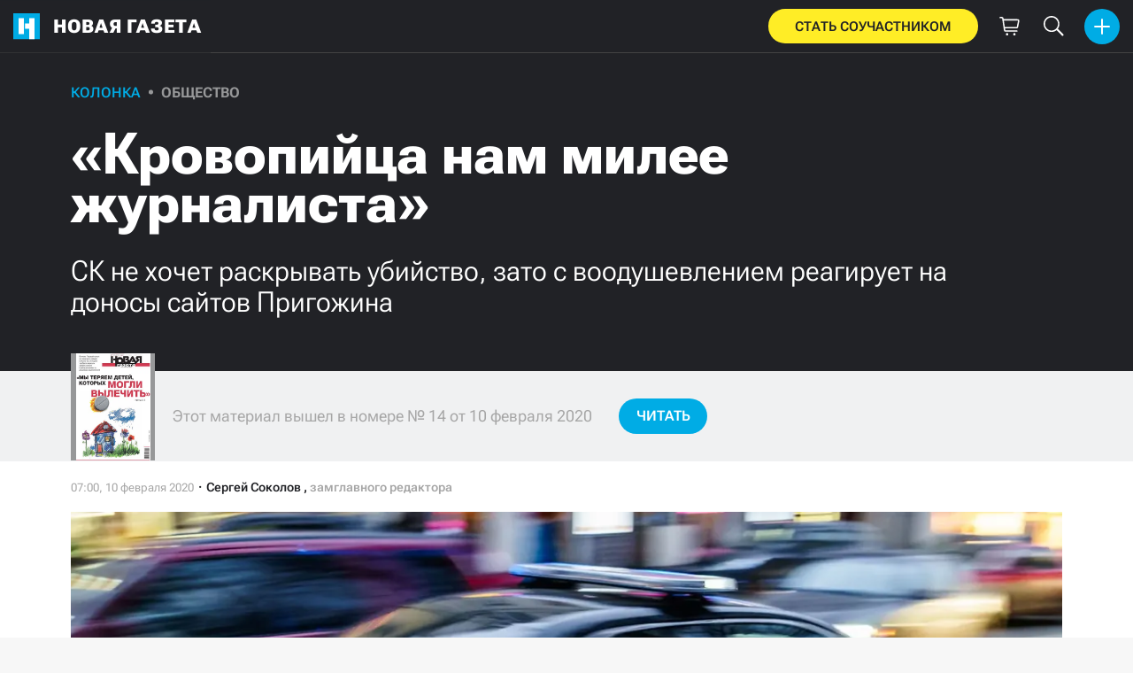

--- FILE ---
content_type: text/html; charset=utf-8
request_url: https://novayagazeta.ru/articles/2020/02/10/83843-krovopiytsa-nam-milee-zhurnalista
body_size: 35572
content:
<!DOCTYPE html>
<html itemscope="itemscope" itemtype="http://schema.org/WebSite" lang="ru" style='--sansSerif:"Roboto Flex",sans-serif; --appHeight:960px; --headerBottomPosition:60px;' xmlns="http://www.w3.org/1999/html"><head><script data-slug="2020/02/10/83843-krovopiytsa-nam-milee-zhurnalista" id="article-JSON-LD" type="application/ld+json">
    [
        {
            "@context": "https://schema.org",
            "@type": "BreadcrumbList",
            "itemListElement": [{"@type":"ListItem","position":1,"item":{"@id":"https://novayagazeta.ru","name":"Новая газета"}},{"@type":"ListItem","position":2,"item":{"@id":"https://novayagazeta.ru/articles/2020/02/10/83843-krovopiytsa-nam-milee-zhurnalista","name":"«Кровопийца нам милее журналиста»"}}]
        },
		{
			"@context": "https://schema.org/",
			"@type": "Article",
			"mainEntityOfPage": {
				"@type": "WebPage",
				"@id": "https://novayagazeta.ru/articles/2020/02/10/83843-krovopiytsa-nam-milee-zhurnalista#article"
			},
			"headline": "«Кровопийца нам милее журналиста»",
			"alternativeHeadline": "СК не хочет раскрывать убийство, зато с воодушевлением реагирует на доносы сайтов Пригожина",
			"articleBody": "Фото: РБК / ТАСС Следственный комитет Российской Федерации обладает феерической степенью эффективности. Его сотрудники расследуют уголовные дела в Южной Осетии и в Украине, отравление Александра Литвиненко в Лондоне, убийство царской семьи Романовых. Пронзая пространство и время. И только в двух случаях приключаются неувязки (если не брать во внимание политические убийства, заказчики которых чувствуют себя по-прежнему весьма комфортно). В Центральноафриканской Республике, где были расстреляны российские журналисты Орхан Джемаль, Кирилл Радченко и Александр Расторгуев , под носом у прибывших российских следователей сожгли важнейшие вещдоки. Очень своевременно, кстати, это сделали. Поскольку независимое расследование, которое ведет и «Новая газета», указало на то, что к преступлению могут быть причастны люди из ЧВК Вагнера — структуры, связанной с бизнес-империей «кремлевского повара» Пригожина. Были названы конкретные фамилии, были отправлены официальные адвокатские запросы от имени родственников потерпевших с требованием допросить. Но все потенциальные свидетели оказались недоступны для следствия ввиду своей занятости. Есть другая страна, где действует ЧВК Вагнера и где весьма заметны интересы Пригожина. Сирия. Но СК РФ предпочитает Украину. Разговор этот к тому, что 22 ноября 2019 года в «Новой газете» вышел материал Дениса Короткова «Головорезы». В его распоряжении оказалась видеозапись расправы над гражданином Сирии, которому (предположительно) бойцы ЧВК Вагнера — еще живому — раздробили кувалдой суставы, а потом подвесили тело вверх ногами и подожгли. На наш взгляд, это — военное преступление. Как нам казалось, по самому факту публикации Генеральная прокуратура и Следственный комитет должны были начать проверку. Такое право и обязанность закреплены законом. Письмо из «Новой» Газета направила обращения в Генеральную прокуратуру и Следственный комитет с требованием возбудить уголовное дело по факту чудовищной внесудебной казни, ведь палачи — граждане России . Мало того, мы отправили дополнительные письма, в которых указали фамилии и другие установочные данные людей, возможно, причастных к садизму, запечатленном на видео. Генеральная прокуратура и Главная военная прокуратура ответили в том смысле, что это не их дело — идите в СК: «…дача юридической оценки этим событиям находится в компетенции следственных органов…». Ответ Главной военной прокуратуры — «Новой газете» Ответ Генпрокуратуры на запрос «Новой газеты» Ну да, это не блогеров гонять… Однако ГВП хотя бы не отделалась совсем уж отпиской, а поработала курьером, отправив наше письмо в Следственный комитет. Письмо в «Новую» Ответ СК был датирован 26 декабря прошлого года, но задержался в их канцеляриях на месяц. Замруководителя Следственного управления по расследованию особо важных дел генерал Сергей Голкин сообщил нам, что обращение спущено в нижестоящую структуру: «…Ваше обращения по факту убийства человека на территории Сирийской Арабской Республики неустановленными лицами направлены в Главное следственное управление…». Уведомление Следственного комитета То есть факт есть, а лица не установлены (хотя мы их публично и не называли*).. И, судя по молчанию нижестоящей структуры СК, не установлены весьма успешно. Вместо расследования убийства - донос …Однако не молчит старший следователь по особо важным делам 2-го следственного отдела следственного управления Главного управления по расследованию особо важных дел А.Ю. Кошелев. Суть его обращения в редакцию «Новой газеты» вот в чем. Сразу после выхода статьи Дениса Короткова «Головорезы» СМИ (например, РИА ФАН), подконтрольные все тому же Пригожину, с частотой пулеметной очереди стали выдавать публикации о якобы имеющих место быть связях журналиста «Новой газеты» с террористами из многочисленных запрещенных в России организаций. Так, например, наш коллега Коротков в глазах несведущего обывателя дорос до доверенного лица последователей Бен Ладена. Вслед за тем сотрудники пригожинских СМИ направили обращения в правоохранительные органы. Требовали они не расследования чудовищного убийства, а проверки журналиста «Новой» на причастность к террористической деятельности. Как мне представляется (и это мое частное субъективное мнение): вся кампания была затеяна ради того, чтобы отмазать убийц и садистов. Вот так и сошлись в СК РФ разные письма, написанные, в сущности, по одному и тому же поводу. Напомним, обращение по факту убийства, совершенного российскими гражданами, чему есть неоспоримые доказательства, гуляет по долгим ящикам и между этажами здания СК уже больше двух месяцев. Заявление клеветников из ФАН и иных «кулинарных» сайтов принято к рассмотрению, о чем нас и уведомили. От газеты требуют - «предоставить немедленно», - «обеспечить явку», - «сообщить…», - «…при проверке (…) в отношении лиц, указанных в публикации «Расследование ФАН: либеральные журналисты работают на ИГ» * (…) прошу незамедлительно предоставить (…) следующие сведения в отношении сотрудника Вашего издания…». Требования СК РФ предоставить данные журналиста «Новой газеты» для проверки по публикации РИА ФАН Так вот. Ничего предоставлять и обеспечивать мы не будем. Пока Следственный комитет не начнет проверку по факту зверского убийства, а не продолжит обслуживать интересы лиц, покрывающих тех, кто совершил особо тяжкое преступление, а также — их хозяев. Вот в рамках проверки сведений о конкретном преступлении мы готовы предоставить всю доступную нам информацию. А в клуб любителей кейтеринга ходите без нас. P.S. «Новая газета» и Денис Коротков подали в суд исковое заявление о защите чести, достоинства и деловой репутации в отношении РИА ФАН.",
			"text": "Следственный комитет Российской Федерации обладает феерической степенью эффективности. Его сотрудники расследуют уголовные дела в Южной Осетии и в Украине, отравление Александра Литвиненко в Лондоне, убийство царской семьи Романовых.",
			"keywords": "следственный комитет, сирия, пригожин, чвк вагнера",
			"image": ["https://novayagazeta.ru/static/previews/2020/02/10/83843-krovopiytsa-nam-milee-zhurnalista.jpeg?v=-1","https://novayagazeta.ru/static/records/b6a9690dfd2f459a9ecf0f5ecd41bf6e.webp","https://novayagazeta.ru/static/records/e5400abecef64e04b49fb09935c64114.webp","https://novayagazeta.ru/static/records/391572972d98482eb6e24c3a60130e18.webp","https://novayagazeta.ru/static/records/abc84a3030e44cd2850898edfd9217ec.webp"],
			"author": {
				"@type": "Organization",
				"name": "Новая газета",
				"url": "https://novayagazeta.ru"
			},
			"publisher": {
				"@type": "Organization",
				"name": "Новая газета",
				"logo": {
					"@type": "ImageObject",
					"url": "https://novayagazeta.ru/logo_apple_touch_icon_novaya.png",
					"width": 144,
					"height": 144
				}
			},
			"datePublished": "2020-02-10T07:00:00.000Z",
			"dateModified": "2020-02-10T07:00:00.000Z"
		}
	]</script><title>«Кровопийца нам милее журналиста». СК не хочет раскрывать убийство, зато с воодушевлением реагирует на доносы сайтов Пригожина — Новая газета</title><meta charset="utf-8"/><meta content="1" name="version"/><meta content="width=device-width,initial-scale=1" name="viewport"/><link href="https://novayagazeta.ru/feed/rss" rel="alternate" title="Новая газета" type="application/rss+xml"/><link href="/favicon.ico" rel="icon"/><link href="/logo_apple_touch_icon_novaya.png" rel="apple-touch-icon" sizes="180x180"/><link href="/favicon-novaya-32x32.png" rel="icon" sizes="32x32" type="image/png"/><link href="/favicon-novaya-16x16.png" rel="icon" sizes="16x16" type="image/png"/><link as="image" href="ic_mainLogo.svg" imagesizes="24x24" imagesrcset="/ic_mainLogo.svg" rel="preload" type="image/svg+xml"/><link as="image" href="ic_identity_white_24dp.svg" imagesizes="24x24" imagesrcset="/ic_identity_white_24dp.svg" rel="preload" type="image/svg+xml"/><link as="image" href="ic_search_white_24dp_v3.svg" imagesizes="24x24" imagesrcset="/ic_search_white_24dp_v3.svg" rel="preload" type="image/svg+xml"/><link as="image" href="ic_shopping_bag_white_24dp.svg" imagesizes="24x24" imagesrcset="/ic_shopping_bag_white_24dp.svg" rel="preload" type="image/svg+xml"/><link as="image" href="ic_microphone_white_24dp.svg" imagesizes="24x24" imagesrcset="/ic_microphone_white_24dp.svg" rel="preload" type="image/svg+xml"/><link href="/manifest.json" rel="manifest"/><script>if("HyperRenderBot"!==window.navigator.userAgent){function gtag(){dataLayer.push(arguments)}!function(){var e=document.createElement("script");e.src="https://www.googletagmanager.com/gtag/js?id=G-XRXV3GVQH5",e.defer=!0,document.head.appendChild(e)}(),window.dataLayer=window.dataLayer||[],gtag("js",new Date),gtag("config","G-XRXV3GVQH5",{send_page_view:!1})}</script><script type="text/javascript">"HyperRenderBot"!==window.navigator.userAgent&&(!function(e,n){e[n]=e[n]||function(){(e[n].a=e[n].a||[]).push(arguments)},e[n].l=1*new Date}(window,"ym"),function(){var e=document.createElement("script");e.src="https://cdn.jsdelivr.net/npm/yandex-metrica-watch/tag.js",e.defer=!0,document.head.appendChild(e)}(),ym(38558415,"init",{clickmap:!0,trackLinks:!0,defer:!0,accurateTrackBounce:!0}))</script><noscript><div><img alt="" src="https://mc.yandex.ru/watch/38558415" style="position:absolute;left:-9999px"/></div></noscript><style>@font-face{font-family:'Roboto Flex';font-style:normal;font-weight:100 1000;font-stretch:100%;font-display:swap;src:url(/RobotoFlex-VariableFont_GRAD,XTRA,YOPQ,YTAS,YTDE,YTFI,YTLC,YTUC,opsz,slnt,wdth,wght.woff2) format('woff2');unicode-range:U+0301,U+0400-045F,U+0490-0491,U+04B0-04B1,U+2116}@font-face{font-family:'Roboto Flex';font-style:normal;font-weight:100 1000;font-stretch:100%;font-display:swap;src:url(/RobotoFlex-VariableFont_GRAD,XTRA,YOPQ,YTAS,YTDE,YTFI,YTLC,YTUC,opsz,slnt,wdth,wght.woff2) format('woff2');unicode-range:U+0000-00FF,U+0131,U+0152-0153,U+02BB-02BC,U+02C6,U+02DA,U+02DC,U+0304,U+0308,U+0329,U+2000-206F,U+2074,U+20AC,U+2122,U+2191,U+2193,U+2212,U+2215,U+FEFF,U+FFFD}</style><link as="font" crossorigin="anonymous" href="/RobotoFlex-VariableFont_GRAD,XTRA,YOPQ,YTAS,YTDE,YTFI,YTLC,YTUC,opsz,slnt,wdth,wght.woff2" rel="preload" type="font/woff2"/><meta content="index,follow,max-image-preview:large" name="robots"/><meta content="#ffffff" name="theme-color"/><meta content="3aeb6620dc659b6d" name="yandex-verification"/><meta content="UitqOZBjYU36kANwMlXBH_9MCfAbwwUTlYx6nrOYR3M" name="google-site-verification"/><meta content="summary_large_image" name="twitter:card"/><meta content="@novaya_gazeta" name="twitter:site"/><meta content="@novaya_gazeta" name="twitter:creator"/><meta content="407483513795808" property="fb:app_id"/><meta content="7477477" property="vk:app_id"/><meta content="no-referrer-when-downgrade" name="referrer"/><meta content="hcesb7s9sar509e5elbakq4b96bw05" name="facebook-domain-verification"/><meta content="#ffffff" name="msapplication-TileColor"/><meta content="/logo_apple_touch_icon_novaya.png" name="msapplication-TileImage"/><meta content="1KNo8B6sUaGs5AnJFWhGtVOO6peFrdbGI7q-beBpis8" name="google-site-verification"/><style>body{margin:0 auto}</style><script src="/bidders_map_v1.js" type="text/javascript"></script><script>window.yaContextCb=window.yaContextCb||[]</script><script defer="defer" src="/static/js/client.b58pkoou70h.756df2cb.chunk.js"></script><style data-emotion="css" data-s=""></style><link as="font" crossorigin="anonymous" data-react-helmet="true" href="/ga6Kaw1J5X9T9RW6j9bNfFImbjC7XsdBMr8R.woff2" rel="preload" type="font/woff2"/><link as="font" crossorigin="anonymous" data-react-helmet="true" href="/ga6Kaw1J5X9T9RW6j9bNfFImajC7XsdBMg.woff2" rel="preload" type="font/woff2"/><link as="font" crossorigin="anonymous" data-react-helmet="true" href="/ga6Iaw1J5X9T9RW6j9bNfFMWaDq8fMVxMw.woff2" rel="preload" type="font/woff2"/><link as="font" crossorigin="anonymous" data-react-helmet="true" href="/ga6Iaw1J5X9T9RW6j9bNfFcWaDq8fMU.woff2" rel="preload" type="font/woff2"/><link as="font" crossorigin="anonymous" data-react-helmet="true" href="/ga6Law1J5X9T9RW6j9bNdOwzfROece9LOocoDg.woff2" rel="preload" type="font/woff2"/><link as="font" crossorigin="anonymous" data-react-helmet="true" href="/ga6Law1J5X9T9RW6j9bNdOwzfReece9LOoc.woff2" rel="preload" type="font/woff2"/><style data-react-helmet="true">
                    /* cyrillic */
                    @font-face {
                      font-family: 'Noto Serif';
                      font-style: italic;
                      font-weight: 400;
                      font-display: swap;
                      src: url(/ga6Kaw1J5X9T9RW6j9bNfFImbjC7XsdBMr8R.woff2) format('woff2');
                      unicode-range: U+0400-045F, U+0490-0491, U+04B0-04B1, U+2116;
                    }
                
                    /* latin */
                    @font-face {
                      font-family: 'Noto Serif';
                      font-style: italic;
                      font-weight: 400;
                      font-display: swap;
                      src: url(/ga6Kaw1J5X9T9RW6j9bNfFImajC7XsdBMg.woff2) format('woff2');
                      unicode-range: U+0000-00FF, U+0131, U+0152-0153, U+02BB-02BC, U+02C6, U+02DA, U+02DC, U+2000-206F, U+2074, U+20AC, U+2122, U+2191, U+2193, U+2212, U+2215, U+FEFF, U+FFFD;
                    }
                
                
                    /* cyrillic */
                    @font-face {
                      font-family: 'Noto Serif';
                      font-style: normal;
                      font-weight: 400;
                      font-display: swap;
                      src: url(/ga6Iaw1J5X9T9RW6j9bNfFMWaDq8fMVxMw.woff2) format('woff2');
                      unicode-range: U+0400-045F, U+0490-0491, U+04B0-04B1, U+2116;
                    }
                
                    /* latin */
                    @font-face {
                      font-family: 'Noto Serif';
                      font-style: normal;
                      font-weight: 400;
                      font-display: swap;
                      src: url(/ga6Iaw1J5X9T9RW6j9bNfFcWaDq8fMU.woff2) format('woff2');
                      unicode-range: U+0000-00FF, U+0131, U+0152-0153, U+02BB-02BC, U+02C6, U+02DA, U+02DC, U+2000-206F, U+2074, U+20AC, U+2122, U+2191, U+2193, U+2212, U+2215, U+FEFF, U+FFFD;
                    }
                
                    /* cyrillic */
                    @font-face {
                      font-family: 'Noto Serif';
                      font-style: normal;
                      font-weight: 700;
                      font-display: swap;
                      src: url(/ga6Law1J5X9T9RW6j9bNdOwzfROece9LOocoDg.woff2) format('woff2');
                      unicode-range: U+0400-045F, U+0490-0491, U+04B0-04B1, U+2116;
                    }
                
                    /* latin */
                    @font-face {
                      font-family: 'Noto Serif';
                      font-style: normal;
                      font-weight: 700;
                      font-display: swap;
                      src: url(/ga6Law1J5X9T9RW6j9bNdOwzfReece9LOoc.woff2) format('woff2');
                      unicode-range: U+0000-00FF, U+0131, U+0152-0153, U+02BB-02BC, U+02C6, U+02DA, U+02DC, U+2000-206F, U+2074, U+20AC, U+2122, U+2191, U+2193, U+2212, U+2215, U+FEFF, U+FFFD;
                    }
                    </style><link data-react-helmet="true" href="https://novayagazeta.ru/static/previews/2020/02/10/83843-krovopiytsa-nam-milee-zhurnalista.jpeg?v=-1" rel="image_src"/><link data-react-helmet="true" href="https://novayagazeta.ru/articles/2020/02/10/83843-krovopiytsa-nam-milee-zhurnalista" hreflang="ru" rel="alternate"/><link data-react-helmet="true" href="https://novayagazeta.ru/amp/articles/2020/02/10/83843-krovopiytsa-nam-milee-zhurnalista" rel="amphtml"/><link data-react-helmet="true" href="https://novayagazeta.ru/articles/2020/02/10/83843-krovopiytsa-nam-milee-zhurnalista" rel="canonical"/><meta content="Новая газета" data-react-helmet="true" property="og:site_name"/><meta content="ru_RU" data-react-helmet="true" property="og:locale"/><meta content="ru" data-react-helmet="true" http-equiv="Content-language"/><meta content="article" data-react-helmet="true" property="og:type"/><meta content="https://novayagazeta.ru/static/previews/2020/02/10/83843-krovopiytsa-nam-milee-zhurnalista.jpeg?v=-1" data-react-helmet="true" itemprop="image"/><meta content="https://novayagazeta.ru/static/previews/2020/02/10/83843-krovopiytsa-nam-milee-zhurnalista.jpeg?v=-1" data-react-helmet="true" name="twitter:image"/><meta content="https://novayagazeta.ru/static/previews/2020/02/10/83843-krovopiytsa-nam-milee-zhurnalista.jpeg?v=-1" data-react-helmet="true" property="og:image"/><meta content="1200" data-react-helmet="true" property="og:image:width"/><meta content="630" data-react-helmet="true" property="og:image:height"/><meta content="«Кровопийца нам милее журналиста». СК не хочет раскрывать убийство, зато с воодушевлением реагирует на доносы сайтов Пригожина — Новая газета" data-react-helmet="true" property="og:long_title"/><meta content="«Кровопийца нам милее журналиста». СК не хочет раскрывать убийство, зато с воодушевлением реагирует на доносы сайтов Пригожина — Новая газета" data-react-helmet="true" name="twitter:title"/><meta content="«Кровопийца нам милее журналиста». СК не хочет раскрывать убийство, зато с воодушевлением реагирует на доносы сайтов Пригожина — Новая газета" data-react-helmet="true" property="og:title"/><meta content="Следственный комитет Российской Федерации обладает феерической степенью эффективности. Его сотрудники расследуют уголовные дела в Южной Осетии и в Украине, отравление Александра Литвиненко в Лондоне, убийство царской семьи Романовых." data-react-helmet="true" name="twitter:description"/><meta content="Следственный комитет Российской Федерации обладает феерической степенью эффективности. Его сотрудники расследуют уголовные дела в Южной Осетии и в Украине, отравление Александра Литвиненко в Лондоне, убийство царской семьи Романовых." data-react-helmet="true" name="description"/><meta content="Следственный комитет Российской Федерации обладает феерической степенью эффективности. Его сотрудники расследуют уголовные дела в Южной Осетии и в Украине, отравление Александра Литвиненко в Лондоне, убийство царской семьи Романовых." data-react-helmet="true" property="og:description"/><meta content="https://novayagazeta.ru/articles/2020/02/10/83843-krovopiytsa-nam-milee-zhurnalista" data-react-helmet="true" property="og:url"/><meta content="https://novayagazeta.ru/articles/2020/02/10/83843-krovopiytsa-nam-milee-zhurnalista" data-react-helmet="true" name="url"/><meta content="https://novayagazeta.ru/articles/2020/02/10/83843-krovopiytsa-nam-milee-zhurnalista" data-react-helmet="true" name="identifier-URL"/><meta content="следственный комитет, сирия, пригожин, чвк вагнера" data-react-helmet="true" name="keywords"/><meta content="1581318000000" data-react-helmet="true" property="article:published_time"/><meta content="Сергей Соколов" data-react-helmet="true" itemprop="author" itemtype="https://schema.org/Person"/><meta content="Колонка" data-react-helmet="true" name="genre"/><style type="text/css">.transform-component-module_wrapper__7HFJe {
  position: relative;
  width: -moz-fit-content;
  width: fit-content;
  height: -moz-fit-content;
  height: fit-content;
  overflow: hidden;
  -webkit-touch-callout: none; /* iOS Safari */
  -webkit-user-select: none; /* Safari */
  -khtml-user-select: none; /* Konqueror HTML */
  -moz-user-select: none; /* Firefox */
  -ms-user-select: none; /* Internet Explorer/Edge */
  user-select: none;
  margin: 0;
  padding: 0;
}
.transform-component-module_content__uCDPE {
  display: flex;
  flex-wrap: wrap;
  width: -moz-fit-content;
  width: fit-content;
  height: -moz-fit-content;
  height: fit-content;
  margin: 0;
  padding: 0;
  transform-origin: 0% 0%;
}
.transform-component-module_content__uCDPE img {
  pointer-events: none;
}
</style><style>:root { --toastify-color-light:#fff; --toastify-color-dark:#121212; --toastify-color-info:#3498db; --toastify-color-success:#07bc0c; --toastify-color-warning:#f1c40f; --toastify-color-error:#e74c3c; --toastify-color-transparent:hsla(0,0%,100%,0.7); --toastify-icon-color-info:var(--toastify-color-info); --toastify-icon-color-success:var(--toastify-color-success); --toastify-icon-color-warning:var(--toastify-color-warning); --toastify-icon-color-error:var(--toastify-color-error); --toastify-toast-width:320px; --toastify-toast-background:#fff; --toastify-toast-min-height:64px; --toastify-toast-max-height:800px; --toastify-font-family:sans-serif; --toastify-z-index:9999; --toastify-text-color-light:#757575; --toastify-text-color-dark:#fff; --toastify-text-color-info:#fff; --toastify-text-color-success:#fff; --toastify-text-color-warning:#fff; --toastify-text-color-error:#fff; --toastify-spinner-color:#616161; --toastify-spinner-color-empty-area:#e0e0e0; --toastify-color-progress-light:linear-gradient(90deg,#4cd964,#5ac8fa,#007aff,#34aadc,#5856d6,#ff2d55); --toastify-color-progress-dark:#bb86fc; --toastify-color-progress-info:var(--toastify-color-info); --toastify-color-progress-success:var(--toastify-color-success); --toastify-color-progress-warning:var(--toastify-color-warning); --toastify-color-progress-error:var(--toastify-color-error); }:root { --sansSerif:"Roboto",sans-serif; --serif:"Noto Serif",serif; --emojiFont:"Noto Color Emoji",Verdana,Tahoma; --robotoFlex:"Roboto Flex",sans-serif; --mainColor:#00ace5; --greenColor:#0e8e7e; --secondaryColor:#bf381d; --darkColor:#212226; --textColor:#494a4d; --textColorFooter:#8b8c8c; --secondColor:#a6a6a6; --whiteColor:#fff; --fieldColor:#f0f1f2; --stripesColor:#e3e4e5; --lightDarkColor:#979899; --borderColor:#e6e6e6; --borderColorDarkTheme:#434343; --borderColorWhiteTheme:#f0f0f0; --lightGray:#d5d9e0; --lighterSecond:#f7f7f7; --donateColor:#ffed26; --lightestSecond:#e7e7e7; --boxShadowColor:hsla(0,0%,80%,0.25); --transparentWhiteColor:hsla(0,0%,100%,0.1); --transparentDarkColor:rgba(0,0,0,0.1); --gradient:linear-gradient(90deg,#00ace5,#2077bb 50%); --grayBlue:#4d505c; --minWidth:320px; --headerHeight:60px; --grayDots:url(data\:image\/gif\;base64\,R0lGODlhBQAFAPAAAEtNUAAAACH5BAEAAAEALAAAAAAFAAUAAAIFRI6piwUAOw\=\=); --blueDots:url(data\:image\/svg\+xml\;base64\,PHN2ZyB4bWxucz0iaHR0cDovL3d3dy53My5vcmcvMjAwMC9zdmciIHdpZHRoPSI1IiBoZWlnaHQ9IjUiPjxjaXJjbGUgZmlsbD0iIzAwYWNlNSIgY3g9IjIuNSIgY3k9IjIuNSIgcj0iLjUiLz48L3N2Zz4\=); }body, html { background: var(--lighterSecond); box-sizing: border-box; font-family: var(--sansSerif); height: 100%; min-width: var(--minWidth); width: 100%; }*, ::after, ::before { -webkit-tap-highlight-color: rgba(0, 0, 0, 0); box-sizing: inherit; }body { -webkit-font-smoothing: antialiased; }.ng-root { height: 100%; max-width: 100%; }figure { margin: 0px; }a { outline: 0px; text-decoration: none; }button { border-radius: 0px; cursor: pointer; padding: 0px; }button, input { background-color: transparent; border: 0px; box-shadow: none; display: block; outline: 0px; }input { appearance: none; border-radius: 0px; }input[type="number"] { }.bUinb { --lighterSecond:#f7f7f7; }.M4hWm { min-height: 100%; }.FGfPO { display: flex; flex-flow: wrap; margin: 0px auto; max-width: 1366px; position: relative; width: 100%; }@media screen and (max-width: 1365px) { .FGfPO { padding: 0px 15px; } }@media screen and (max-width: 1023px) { .FGfPO { padding: initial; } }.uM2k1 { display: flex; margin-top: 30px; }@media screen and (max-width: 1365px) { .uM2k1 { margin-left: 100px; } }@media screen and (min-width: 1200px) { .uM2k1 { flex: 0 0 300px; } }@media screen and (max-width: 1200px) and (min-width: 961px) { .uM2k1 { flex: 0 0 280px; } }@media screen and (max-width: 960px) { .uM2k1 { display: none; } }.C6gG0 { align-items: center; background: var(--mainColor); border-radius: 50%; display: flex; justify-content: center; position: relative; z-index: 2; }.C6gG0 img { height: 18px; width: 18px; }.aCour { height: 44px; width: 44px; }.pXnWt { align-items: center; background-color: var(--mainColor); border-radius: 20px; display: flex; height: 39px; justify-content: center; padding: 0px 30px; }.pXnWt span { color: var(--darkColor); text-transform: uppercase; }.aekIt { background-color: var(--donateColor); }.nujDM { font-family: var(--robotoFlex); min-width: 237px; }.nujDM span { font-size: 15px; font-weight: 600; }.leFll { background: var(--whiteColor); border: 5px solid var(--mainColor); border-radius: 5px; color: var(--grayBlue); display: none; font-size: 17px; line-height: 21px; max-width: 350px; padding: 17px 22px; position: fixed; width: 100%; z-index: 2000; }.C6FZi { position: relative; }.OdfTM { background: rgba(33, 34, 38, 0.6); inset: 0px; opacity: 0; pointer-events: none; position: fixed; transition: opacity 0.3s ease 0s; z-index: 1300; }.td8rx { overflow: hidden; position: relative; width: 100%; }.td8rx img { height: auto; left: 0px; object-fit: contain; position: absolute; top: 0px; width: 100%; }.uAYmB { padding-top: 56.25%; }.FLRWe img { height: 100%; width: 100%; }.BJnKa { background-color: var(--darkColor); display: block; max-height: 59px; padding-right: 10px; user-select: none; z-index: 20; }.PCzIE, .WYYUY { display: inline-block; position: relative; vertical-align: top; }.PCzIE { height: 58px; width: var(--headerHeight); }.ngJjO { height: 30px; left: 50%; margin: -15px 0px 0px -15px; position: absolute; top: 50%; width: 30px; }.WYYUY { color: var(--whiteColor); font-size: 21px; font-weight: 900; letter-spacing: 0.03em; line-height: 62px; text-transform: uppercase; }@media screen and (max-width: 720px) { .WYYUY { display: none; } }.tjtZd { height: var(--headerHeight); left: 0px; position: sticky; top: 0px; z-index: 1299; }.GBPOI { cursor: pointer; padding: 20px 0px; position: relative; width: 82px; }.poZQO { background: rgba(166, 166, 166, 0.298); border-radius: 8px; height: 11px; }.wa7AJ { align-items: center; background: var(--lighterSecond); border-radius: 50%; display: flex; height: 100%; justify-content: center; overflow: hidden; position: absolute; top: 0px; transition: left 0.2s ease 0s; width: 51px; }.wa7AJ > * { height: 100%; width: 100%; }.vt18x { background: rgba(166, 166, 166, 0.298); height: 1px; width: 100%; }.e_H7J { margin-bottom: 20px; position: relative; width: 200px; }@media (max-width: 1365px) { .e_H7J.e_H7J { margin: 0px; width: 260px; } }@media (max-width: 1365px) { .e_H7J.e_H7J:last-child .Sj_Sm { border-bottom-right-radius: 8px; border-top: 1px solid rgba(166, 166, 166, 0.2); } }.gPNbv { height: 57px; left: 50%; overflow: hidden; position: absolute; top: 55px; transform: translateX(-1px); transition: left 0.3s ease 0s; width: 30px; }@media (max-width: 1365px) { .gPNbv { display: none; } }.wF7ce { background: rgb(239, 239, 239); border: 1px solid rgba(166, 166, 166, 0.2); border-radius: 4px; height: 40px; left: 0px; position: absolute; top: 30px; transform: rotate(45deg) translateX(-75%); width: 40px; }.Sj_Sm { background: var(--lighterSecond); border: 1px solid rgba(166, 166, 166, 0.2); border-radius: 8px; padding-bottom: 28px; position: relative; transition: background 0.3s ease 0s; z-index: 2; }@media (max-width: 1365px) { .Sj_Sm { background: rgb(239, 239, 239); border: none; border-radius: 0px; } }.MDRnS { margin: 28px auto 0px; }.azuuK .Sj_Sm { background: rgb(239, 239, 239); }.azuuK .gPNbv { animation: 0.3s ease 0s 1 normal forwards running V0FxR; }.Axbld { color: var(--grayBlue); margin: 27px 22px 0px; }.L2rdT { margin: 26px 22px 0px; width: auto; }@media (max-width: 1365px) { .L2rdT { display: none; } }.mApvh, .mApvh img { height: 100%; width: 100%; }.DDw2_ { height: 100%; left: 0px; max-height: var(--appHeight); overflow-y: scroll; padding: 20px 30px 20px 20px; position: sticky; top: var(--headerBottomPosition); transition: top 0.3s ease 0s; z-index: 999; }.DDw2_ ul { margin: 15px 0px 0px; padding: 0px; }@media (max-width: 1365px) { .DDw2_ { padding: 0px; top: 0px; } }.b0E4L { color: rgb(76, 79, 91); }.b0E4L a { color: rgb(76, 79, 91); height: 100%; }.b0E4L a, .b0E4L li { display: inline-block; width: 100%; }.b0E4L li { cursor: pointer; list-style: none; position: relative; }.Mh4bq { align-items: center; cursor: pointer; display: flex; }.heyHR { display: flex !important; }.heyHR span:first-child { max-width: 93.5px; }.On8SO, .b0E4L a, .heyHR { padding: 11px 45px 11px 22px; }@media (max-width: 1365px) { .On8SO, .b0E4L a, .heyHR { padding-right: 22px; } }.TCXwV { background-color: rgba(166, 166, 166, 0.298); display: inline-block; flex: 1 1 40%; height: 1px; margin: 0px 10px; }@media (max-width: 1365px) { .TCXwV { margin-right: 30px; } }.MSnBb { display: flex; justify-content: center; margin-top: 20px; }.BKCzp { bottom: 42px; }.BKCzp, .MScQe { cursor: pointer; height: 17px; position: absolute; right: 22px; width: 17px; }.MScQe { top: 45px; z-index: 2; }.EFyOi { margin: 26px 0px; }@media (max-width: 1365px) { .EFyOi { display: none; } }.K6KBZ { position: absolute; right: 22px; top: 50%; transform: translateY(-50%); }.NUAF7, .Q94GB { border-bottom: 1px solid; cursor: pointer; }.FFt_k span { background: var(--whiteColor); border-radius: 2px; display: block; height: 2px; width: 27px; }.FFt_k span + span { margin-top: 8px; }.DEEOm { background: var(--donateColor); display: none; height: 60px; left: 0px; position: fixed; right: 0px; top: 0px; z-index: 1297; }@media screen and (max-width: 720px) { .DEEOm { display: block; } }.tjghU { align-items: center; border-radius: 0px; color: var(--darkColor); display: flex; font-family: var(--sansSerif); font-size: 15px; font-weight: 600; height: 100%; justify-content: center; letter-spacing: 0.01em; padding: 12px; text-transform: uppercase; transition: all 0.2s ease 0s; width: 100%; }.B5nij { height: 60px; right: 0px; top: 0px; width: 56px; }.B5nij, .Hu70o { position: absolute; }.Hu70o { left: 50%; top: 50%; transform: translate(-50%, -50%); }.NhSc8 { align-items: center; background: var(--darkColor); border-bottom: 1px solid var(--borderColorDarkTheme); display: flex; height: 100%; justify-content: space-between; padding: 10px 15px 10px 6px; position: relative; }@media (max-width: 1365px) { .NhSc8 { padding: 10px 15px; } }@media screen and (max-width: 720px) { .NhSc8 { padding-right: 10px; } }@media (max-width: 1365px) { .y0Fjz .kAhSl { left: 0px; transform: translateY(-50%); } }@media (max-width: 1365px) { .y0Fjz .XEgH0 { opacity: 0; } }.kAhSl { align-items: center; display: flex; }@media (max-width: 1365px) { .kAhSl { left: 50%; margin: 0px; position: absolute; top: 50%; transform: translate(-50%, -50%); } }.sp5Hz { height: 40px; margin-left: 10px; width: 40px; }@media screen and (max-width: 720px) { .sp5Hz { display: none; } }.ZOCfC, .eg0er { align-items: center; display: flex; }.eg0er { height: 60px; justify-content: center; width: 50px; }.eg0er img { height: 23px; width: 23px; }.JOpc0 { margin-right: 10px; }@media screen and (max-width: 1023px) { .JOpc0 { display: none; } }.XEgH0 { display: none; }@media (max-width: 1365px) { .XEgH0 { display: block; } }.hYiuJ { display: none; height: 100%; left: 0px; position: absolute; top: 0px; transform: translateX(-100%); transition: transform 0.3s ease 0s, -webkit-transform 0.3s ease 0s; z-index: 2; }@media (max-width: 1365px) { .hYiuJ { display: block; } }.SPjGD { align-items: center; cursor: pointer; display: flex; height: 40px; justify-content: center; left: 5px; position: absolute; top: 5px; width: 40px; }.SPjGD img { height: 24px; width: 24px; }.TjHbM { background-color: rgb(239, 239, 239); height: 100%; width: 260px; }@media (max-width: 1365px) { .TjHbM { padding-top: 50px; } }.Tj58D { background-color: var(--lighterSecond); width: 100%; }.Vs9Vf { align-items: center; color: var(--mainColor); cursor: default; display: flex; flex: 1 1 100%; font-weight: 900; opacity: 1; text-transform: uppercase; transition: opacity 0.3s ease 0s; width: 80%; }.article-page .Vs9Vf { font-size: 16px; }@media screen and (max-width: 720px) { .Vs9Vf { display: block; } }.nYHH9 { margin-left: 24px; position: relative; }.nYHH9::before { background-color: var(--lightDarkColor); border-radius: 50%; content: ""; display: block; height: 5px; left: -14.5px; position: absolute; top: 48%; transform: translateY(-50%); width: 5px; }.Rai3O { color: var(--lightDarkColor); }.novaya-constructor-theme .Rai3O { font-weight: 700; }.xK9Tb { color: var(--mainColor); }.novaya-constructor-theme .xK9Tb { font-weight: 573; }.FUQDS { color: var(--secondColor); cursor: default; display: inline-block; font-size: 13px; line-height: 16px; min-height: 13px; min-width: 100px; opacity: 1; position: relative; z-index: 3; }.ft21X, .noPn7 { max-width: 320px; }.ft21X { padding-bottom: 60px; }.eH9jS { background-color: rgb(255, 255, 255); border-radius: 30px; color: var(--darkColor); font-family: var(--sansSerif); font-size: 16px; font-weight: 500; line-height: 20px; padding: 10px; text-align: center; transition: background-color 125ms ease-in-out 0s, color 125ms ease-in-out 0s; }.gZ5li { background-color: var(--mainColor); color: rgb(255, 255, 255); }.EMbyv { border-bottom: 1px solid rgba(33, 34, 38, 0.2); display: grid; grid-template-columns: repeat(2, 1fr); padding-bottom: 20px; row-gap: 20px; width: 100%; }.GbDe_:first-child { border-bottom-right-radius: 0px; border-top-right-radius: 0px; }.GbDe_:nth-child(2) { border-bottom-left-radius: 0px; border-top-left-radius: 0px; }.DHZYO { display: grid; gap: 13px; grid-template-columns: repeat(2, 1fr); }.PIL1c { display: flex; flex-direction: column; gap: 20px; }.bYm3X { border-bottom: 1px solid rgba(0, 0, 0, 0.2); font-family: var(--sansSerif); font-size: 16px; font-weight: 500; line-height: 19px; padding: 10px; text-align: center; transition: all 125ms ease-in-out 0s; width: 100%; }.vvI1z { background: linear-gradient(90deg, rgb(250, 255, 0), rgb(250, 255, 0) 0px, rgb(245, 230, 64)); border-radius: 30px; margin: 0px auto; max-width: 265px; padding: 10px; position: relative; width: 100%; }.vvI1z span { color: var(--darkColor); font-family: var(--sansSerif); font-size: 16px; font-weight: 700; line-height: 20px; text-align: center; text-transform: uppercase; }.lGPSo { background: linear-gradient(170.11deg, rgb(255, 255, 255) -145.12%, rgba(0, 172, 229, 0.384) -106.5%, rgba(188, 179, 179, 0) 130.72%); border-radius: 30px; padding: 38px 49px; }@media screen and (max-width: 720px) { .lGPSo { padding: 25px; } }.OyGcv { display: flex; flex-direction: column; gap: 27px; margin: 0px auto; max-width: 450px; }.X3m30 { color: var(--darkColor); font-size: 30px; font-weight: 900; line-height: 110%; margin: 0px; text-align: center; }.rdW1D { display: flex; flex-direction: column; gap: 13px; }.GVQ8i a, .rdW1D a { color: currentcolor; transition: color 125ms ease-in-out 0s; }.rdW1D a { text-decoration: underline; }.GVQ8i, .rdW1D p { color: var(--darkColor); font-family: var(--sansSerif); font-size: 13px; font-weight: 500; line-height: 138%; margin: 0px; }.GVQ8i { border-top: 1px solid rgba(33, 34, 38, 0.2); padding-top: 20px; }.GVQ8i, .H9z1R { color: rgba(33, 34, 38, 0.6); }.H9z1R { align-items: center; display: flex; font-family: var(--sansSerif); font-size: 14px; font-weight: 500; gap: 10px; justify-content: center; line-height: 16px; text-transform: uppercase; transition: color 125ms ease-in-out 0s; }.x4eSA { overflow: hidden; position: relative; clip-path: polygon(0px 0px, 0px 100%, 100% 100%, 100% 0px) !important; }.bO4lJ { left: 0px; position: fixed; top: 80px; width: 100%; backface-visibility: hidden !important; }.U2zwE { margin-bottom: 25px; }.JwhQl { cursor: pointer; height: auto; object-fit: contain; width: 100%; z-index: 2 !important; }.jnBEO { position: relative; width: 100%; z-index: 30; }@media screen and (max-width: 1365px) { .jnBEO { max-width: 1200px; } }.ykX1C { margin: 25px 0px; }.mJc36 { color: var(--secondColor); display: inline-block; font-size: 15px; line-height: 17px; margin-top: 12px; max-width: 710px; text-align: left; width: 100%; }.dwLlc { box-sizing: border-box; margin-left: 10px; margin-right: 10px; overflow: hidden; padding-bottom: 20px; }.dwLlc, .dwLlc iframe { position: relative; width: 100%; }.li9BN { border: 1px solid var(--borderColor); border-radius: 4px; margin: 10px 0px; max-width: 710px; padding: 25px 35px 30px; position: relative; width: 100%; }@media screen and (max-width: 720px) { .li9BN { padding: 30px 15px; } }.IdVrb { background: transparent; height: 100%; left: 0px; position: absolute; top: 0px; transition: background 0.3s ease 0s; width: 100%; z-index: 9; }.pzkmD { border-bottom: 1px solid var(--borderColor); color: var(--secondaryColor); font-size: 20px; font-weight: 500; letter-spacing: 0.5px; line-height: 33px; margin: 0px 0px 30px; padding: 0px 0px 10px; text-align: center; text-transform: uppercase; }.K7VmK { margin-top: 30px; }.ip5Wr { height: 0px; }.z63nw { display: grid; gap: 28px; grid-template-columns: 0.8fr 1fr; }@media screen and (max-width: 720px) { .z63nw { display: flex; flex-direction: column; gap: 20px; grid-template-columns: none; } }.euzd5 { grid-template-columns: 0.3fr 1fr; }.euzd5 .ip5Wr { padding-top: 100%; }@media screen and (max-width: 720px) { .euzd5 .ip5Wr { margin: 0px auto; padding-top: 45%; width: 45%; } }.CF5AV { color: var(--darkColor); font-size: 21px; font-weight: 700; line-height: 25px; margin: 0px; }.MLp2x { color: var(--darkColor); font-size: 16px; line-height: 20px; margin: 0px; padding-top: 10px; }.n42RG { color: var(--textColor); font-family: var(--serif); font-size: 18px; font-weight: 400; }.n42RG ul { padding-left: 45px; }.n42RG ul li { font-size: 18px; line-height: 25px; list-style: none; margin-bottom: 25px; position: relative; }.n42RG p { letter-spacing: 0.015em; line-height: 25px; margin: 0px 0px 25px; white-space: pre-wrap; }.g5KhI { border-bottom: 1px solid rgb(227, 228, 230); border-top: 2px solid var(--darkColor); display: flex; margin: 40px 0px; padding: 25px 0px; }.g5KhI h4 { color: var(--secondaryColor); flex: 0 0 60px; font-size: 15px; font-weight: 900; letter-spacing: 0.03em; line-height: 20px; margin-right: 40px; text-transform: uppercase; }.aHTh1 { flex: 1 1 100%; }.z_qlR { color: var(--darkColor); font-family: var(--sansSerif); font-size: 15px; font-weight: 500; line-height: 22px; margin-bottom: 25px; }.CSAwv { color: var(--textColor); font-family: var(--serif); font-size: 24px; font-weight: 400; letter-spacing: 0.015em; line-height: 32px; margin-top: -20px; padding: 0px 30px 25px; position: relative; }.CSAwv div { padding-top: 25px; }.rqfVo { display: flex; flex-direction: row; justify-content: space-between; }.cnFU2 { align-self: flex-start; flex-grow: 1; margin-right: 50px; max-width: 710px; }@media (max-width: 810px) { .cnFU2 { margin: 0px auto; max-width: none; width: 100%; } }.GJLbz { display: none; margin: 20px 0px; }@media screen and (max-width: 720px) { .GJLbz { display: block; } }.IlK7m { display: block; flex-grow: 1; height: 100%; margin-top: 0px; padding-bottom: 20px; z-index: 100; }@media (min-width: 1023px) and (max-width: 1365px) { .IlK7m { margin-left: 0px; } }@media (max-width: 1200px) { .IlK7m { display: none; } }.m9LbJ { display: flex; justify-content: space-between; padding: 19px 0px; }@media screen and (max-width: 1023px) { .DndFC { margin-right: 65px; max-width: 900px; } }@media screen and (max-width: 1023px) { .QoCot { margin: 1px 1px 1px 0px; } }.A2fwa { display: none; }@media (max-width: 509px) { .A2fwa { display: block; } }.r0jRn { display: inline-block; }@media (max-width: 509px) { .r0jRn { display: none; } }.r0jRn::before { color: var(--darkColor); content: "·"; padding-left: 5px; padding-right: 5px; }.QoCot, .QoCot a { border-bottom: 1px solid transparent; color: var(--darkColor); font-size: 14px; font-weight: 500; transition: border-bottom-color 0.3s ease 0s; will-change: border-bottom-color; }.novaya-constructor-theme .QoCot, .novaya-constructor-theme .QoCot a { font-weight: 600; }.f2Gay { color: var(--secondColor); cursor: default; font-size: 14px; margin-top: 6px; white-space: normal; }.novaya-constructor-theme .f2Gay { font-weight: 600; }.IYiTf { line-height: 18px; }.qrl7q { margin: 0px auto; max-width: 1205px; overflow: hidden; overflow-wrap: break-word; }@media screen and (max-width: 1023px) { .qrl7q { text-align: left; } }.LP5X9 { color: var(--whiteColor); font-size: 45px; font-weight: 600; line-height: 45px; margin: 0.3em 0px 0.15em; max-width: 70%; text-align: left; }@media (min-width: 1024px) { .novaya-constructor-theme .LP5X9 { font-size: 65px; font-variation-settings: "GRAD" 0, "slnt" 0, "XTRA" 468, "XOPQ" 96, "YOPQ" 79, "YTLC" 514, "YTUC" 712, "YTAS" 750, "YTDE" -203, "YTFI" 738; font-weight: 700; line-height: 55px; margin: 0.5em 0px; max-width: 95%; } }@media screen and (max-width: 1023px) { .LP5X9 { font-size: 32px; font-weight: 900; line-height: 35px; max-width: 90%; } }@media screen and (max-width: 720px) { .LP5X9 { font-size: 28px; line-height: 32px; } }.aKrYu { color: var(--whiteColor); font-family: var(--sansSerif); font-size: 27px; font-weight: 400; line-height: 30px; margin: 18px 0px 0px; max-width: 70%; }@media (min-width: 1024px) { .novaya-constructor-theme .aKrYu { font-size: 32px; line-height: 35px; max-width: 95%; } }@media screen and (max-width: 1023px) { .aKrYu { font-size: 21px; line-height: 27px; max-width: 100%; } }@media (max-width: 425px) { .aKrYu { margin-bottom: 0px; } }.nvDJf, .nvDJf p { color: var(--lightDarkColor); font-size: 15px; margin-block: 0px; margin-top: 12px; }@media screen and (min-width: 1200px) { .nvDJf, .nvDJf p { height: auto; max-width: 710px; } }.u5YMW { margin-bottom: 15px; }.OP32o { background: var(--darkColor); border-bottom: 1px solid var(--borderColorWhiteTheme); overflow: hidden; padding: 40px 15px; width: 100%; }@media screen and (min-width: 1024px) { .novaya-constructor-theme .OP32o { padding: 35px 15px 60px; } }@media (max-width: 425px) { .OP32o { padding-left: 15px; padding-right: 15px; } }.lzTZ9 { margin: 0px auto; max-width: 1120px; position: relative; width: 100%; }@media screen and (max-width: 509px) { .qrl7q { padding-top: 0px; width: 100%; } }@media screen and (max-width: 509px) { .OP32o { padding-bottom: 20px; } }@media screen and (max-width: 509px) { .lzTZ9 { text-align: left; } }@media screen and (max-width: 509px) { .aKrYu { margin-top: 15px; } }.UaHkd { height: 5px; left: 0px; position: fixed; top: 0px; width: 100%; z-index: 1298; }@media screen and (max-width: 720px) { .UaHkd { background-color: rgb(255, 255, 255); } }.d2Rwq { background: var(--mainColor); height: 5px; left: 0px; position: fixed; top: 0px; transition: top 0.18s ease 0s; z-index: 7001; }.a5XWy { align-items: center; display: flex; }.a5XWy span { cursor: pointer; }.pYjuh { margin-left: 10px; }.pYjuh img { height: 24px; width: 24px; }@media screen and (max-width: 720px) { .pYjuh { display: none; } }.nsGee img { height: 20px; width: 20px; }@media screen and (max-width: 720px) { .nsGee img { margin-left: 0px; } }.xm8OQ { display: flex; height: auto; justify-content: right; margin: 0px 10px 20px 0px; max-width: 710px; position: relative; }@media (max-width: 435px) { .xm8OQ { width: 100%; } }.K87Qn { margin: 20px 0px; max-width: 710px; }.K87Qn br { display: none; }@media screen and (max-width: 720px) { .K87Qn br { display: block; } }.dpH9q, .hlFOt { float: none; width: 100%; }.jNghn { margin-right: 50px; width: 100%; }@media screen and (max-width: 1365px) { .jNghn { margin-right: 0px; } }@media screen and (max-width: 509px) { .jNghn { margin: 0px auto; } }.gbyBP.gbyBP { background: var(--whiteColor); overflow-wrap: break-word; padding: 0px 123px 20px; }@media screen and (max-width: 1365px) { .gbyBP.gbyBP { padding: 0px 15px; } }.YM6Df { margin-bottom: 15px; width: 100%; }@media (min-width: 1023px) and (max-width: 1365px) { .YM6Df { margin: 0px auto 15px; max-width: 1120px; width: 100%; } }.aCP2d { align-items: center; display: flex; flex-direction: column; justify-content: flex-start; width: 100%; }@media (min-width: 1023px) and (max-width: 1365px) { .aCP2d { margin: 0px auto; max-width: 1120px; width: 100%; } }.aGpoG { display: flex; flex-direction: row; width: 100%; }.RIZGY { align-items: center; display: flex; flex-direction: column; width: 100%; }@media (max-width: 830px) { .hjhlE { display: none; } }.UHyKU { display: none; }@media (max-width: 830px) { .UHyKU { display: block; } }.kUhLY { display: none; }@media (max-width: 480px) { .kUhLY { bottom: 0px; display: block; margin-bottom: -9px; position: sticky; width: calc(100% + 20px); } }.drR8d { align-items: center; background-color: var(--fieldColor); border-bottom: 1px solid var(--fieldColor); box-shadow: 50px 0 0 0 var(--fieldColor),-50px 0 0 0 var(--fieldColor); display: flex; min-height: 80px; padding: 0px 15px; }.novaya-constructor-theme .drR8d { min-height: 100px; }@media screen and (max-width: 720px) { .drR8d { padding: 15px; } }@media screen and (max-width: 720px) { .novaya-constructor-theme .drR8d { min-height: 80px; } }.RuU7U { align-items: center; background-color: var(--fieldColor); display: flex; height: 100%; margin: 0px auto; max-width: 1120px; position: relative; width: 100%; }@media screen and (max-width: 720px) { .RuU7U { justify-content: space-between; } }.VdWs4 { height: 80px; position: relative; width: 70px; }.novaya-constructor-theme .VdWs4 { height: 100px; width: 95px; }@media screen and (max-width: 720px) { .VdWs4 { display: none; } }.Xky0L { background-color: var(--lightDarkColor); background-position: 50% center; background-repeat: no-repeat; background-size: contain; bottom: 0px; height: 100px; left: 0px; position: absolute; width: 70px; z-index: 1200; }.novaya-constructor-theme .Xky0L { height: 121px; width: 95px; }@media screen and (max-width: 720px) { .Xky0L { display: none; } }.Yjq4H { align-items: center; display: flex; }.sMFoh { color: var(--lightDarkColor); font-size: 15px; line-height: 20px; margin-left: 30px; }.novaya-constructor-theme .sMFoh { color: var(--secondColor); font-size: 18px; font-weight: 400; line-height: 22px; margin-left: 20px; }@media screen and (max-width: 720px) { .novaya-constructor-theme .sMFoh, .sMFoh { margin-left: 0px; } }.yiE96 { background-color: var(--mainColor); border-radius: 20px; color: var(--whiteColor); flex-shrink: 0; font-size: 12px; font-weight: 900; height: 40px; letter-spacing: 0.06em; line-height: 40px; margin-left: 30px; text-align: center; text-transform: uppercase; transition: background-color 0.3s ease 0s; width: 100px; }.novaya-constructor-theme .yiE96 { border-radius: 20px; font-size: 16px; font-weight: 600; letter-spacing: normal; }</style></head><body><script id="__SERVER_DATA__" type="application/json">%7B%22mutations%22%3A%5B%5D%2C%22queries%22%3A%5B%7B%22state%22%3A%7B%22data%22%3A%7B%22favorites%22%3A%5B%5D%7D%2C%22dataUpdateCount%22%3A1%2C%22dataUpdatedAt%22%3A1738012759280%2C%22error%22%3Anull%2C%22errorUpdateCount%22%3A0%2C%22errorUpdatedAt%22%3A0%2C%22fetchFailureCount%22%3A0%2C%22fetchFailureReason%22%3Anull%2C%22fetchMeta%22%3Anull%2C%22isInvalidated%22%3Afalse%2C%22status%22%3A%22success%22%2C%22fetchStatus%22%3A%22idle%22%7D%2C%22queryKey%22%3A%5B%22meta%22%5D%2C%22queryHash%22%3A%22%5B%5C%22meta%5C%22%5D%22%7D%2C%7B%22state%22%3A%7B%22data%22%3A%7B%22title%22%3A%22%C2%AB%D0%9A%D1%80%D0%BE%D0%B2%D0%BE%D0%BF%D0%B8%D0%B9%D1%86%D0%B0%20%D0%BD%D0%B0%D0%BC%20%D0%BC%D0%B8%D0%BB%D0%B5%D0%B5%20%D0%B6%D1%83%D1%80%D0%BD%D0%B0%D0%BB%D0%B8%D1%81%D1%82%D0%B0%C2%BB%22%2C%22subtitle%22%3A%22%D0%A1%D0%9A%20%D0%BD%D0%B5%20%D1%85%D0%BE%D1%87%D0%B5%D1%82%20%D1%80%D0%B0%D1%81%D0%BA%D1%80%D1%8B%D0%B2%D0%B0%D1%82%D1%8C%20%D1%83%D0%B1%D0%B8%D0%B9%D1%81%D1%82%D0%B2%D0%BE%2C%20%D0%B7%D0%B0%D1%82%D0%BE%20%D1%81%20%D0%B2%D0%BE%D0%BE%D0%B4%D1%83%D1%88%D0%B5%D0%B2%D0%BB%D0%B5%D0%BD%D0%B8%D0%B5%D0%BC%20%D1%80%D0%B5%D0%B0%D0%B3%D0%B8%D1%80%D1%83%D0%B5%D1%82%20%D0%BD%D0%B0%20%D0%B4%D0%BE%D0%BD%D0%BE%D1%81%D1%8B%20%D1%81%D0%B0%D0%B9%D1%82%D0%BE%D0%B2%20%D0%9F%D1%80%D0%B8%D0%B3%D0%BE%D0%B6%D0%B8%D0%BD%D0%B0%22%2C%22slug%22%3A%222020%2F02%2F10%2F83843-krovopiytsa-nam-milee-zhurnalista%22%2C%22typeDisplayName%22%3A%22%D0%A1%D1%82%D0%B0%D1%82%D1%8C%D1%8F%22%2C%22version%22%3A-1%2C%22titleSocial%22%3A%22%C2%AB%D0%9A%D1%80%D0%BE%D0%B2%D0%BE%D0%BF%D0%B8%D0%B9%D1%86%D0%B0%20%D0%BD%D0%B0%D0%BC%20%D0%BC%D0%B8%D0%BB%D0%B5%D0%B5%20%D0%B6%D1%83%D1%80%D0%BD%D0%B0%D0%BB%D0%B8%D1%81%D1%82%D0%B0%C2%BB.%20%D0%A1%D0%9A%20%D0%BD%D0%B5%20%D1%85%D0%BE%D1%87%D0%B5%D1%82%20%D1%80%D0%B0%D1%81%D0%BA%D1%80%D1%8B%D0%B2%D0%B0%D1%82%D1%8C%20%D1%83%D0%B1%D0%B8%D0%B9%D1%81%D1%82%D0%B2%D0%BE%2C%20%D0%B7%D0%B0%D1%82%D0%BE%20%D1%81%20%D0%B2%D0%BE%D0%BE%D0%B4%D1%83%D1%88%D0%B5%D0%B2%D0%BB%D0%B5%D0%BD%D0%B8%D0%B5%D0%BC%20%D1%80%D0%B5%D0%B0%D0%B3%D0%B8%D1%80%D1%83%D0%B5%D1%82%20%D0%BD%D0%B0%20%D0%B4%D0%BE%D0%BD%D0%BE%D1%81%D1%8B%20%D1%81%D0%B0%D0%B9%D1%82%D0%BE%D0%B2%20%D0%9F%D1%80%D0%B8%D0%B3%D0%BE%D0%B6%D0%B8%D0%BD%D0%B0%22%2C%22titlePictureOfTheDay%22%3Anull%2C%22subtitlePictureOfTheDay%22%3Anull%2C%22backgroundUrl%22%3Anull%2C%22previewUrl%22%3A%22https%3A%2F%2Fnovayagazeta.ru%2Fstatic%2Frecords%2Fafc122959f1c4b229aca15668aa697f0.webp%22%2C%22metaPreviewHeight%22%3A630%2C%22metaPreviewWidth%22%3A1200%2C%22previewCaption%22%3A%22%D0%A4%D0%BE%D1%82%D0%BE%3A%20%D0%A0%D0%91%D0%9A%20%2F%20%D0%A2%D0%90%D0%A1%D0%A1%22%2C%22previewUrlSocial%22%3Anull%2C%22previewUrlAnimated%22%3Anull%2C%22lead%22%3A%22%22%2C%22typeId%22%3A%22statja%22%2C%22typeRubricId%22%3A%22obshhestvo%22%2C%22typeRubricDisplayName%22%3A%22%D0%9E%D0%B1%D1%89%D0%B5%D1%81%D1%82%D0%B2%D0%BE%22%2C%22typeGenreId%22%3A%22mnenija-kolonka%22%2C%22typeGenreDisplayName%22%3A%22%D0%9A%D0%BE%D0%BB%D0%BE%D0%BD%D0%BA%D0%B0%22%2C%22authors%22%3A%5B%7B%22id%22%3A14%2C%22name%22%3A%22%D0%A1%D0%B5%D1%80%D0%B3%D0%B5%D0%B9%20%D0%A1%D0%BE%D0%BA%D0%BE%D0%BB%D0%BE%D0%B2%22%2C%22avatarUrl%22%3A%22https%3A%2F%2Fnovayagazeta.ru%2Fstatic%2Fauthors-avatars%2F49bcc3ca38ac49a4b55d943a350baf6e.webp%22%2C%22caption%22%3A%22%D0%B7%D0%B0%D0%BC%D0%B3%D0%BB%D0%B0%D0%B2%D0%BD%D0%BE%D0%B3%D0%BE%20%D1%80%D0%B5%D0%B4%D0%B0%D0%BA%D1%82%D0%BE%D1%80%D0%B0%22%7D%5D%2C%22tags%22%3A%5B%22%D1%81%D0%BB%D0%B5%D0%B4%D1%81%D1%82%D0%B2%D0%B5%D0%BD%D0%BD%D1%8B%D0%B9%20%D0%BA%D0%BE%D0%BC%D0%B8%D1%82%D0%B5%D1%82%22%2C%22%D1%81%D0%B8%D1%80%D0%B8%D1%8F%22%2C%22%D0%BF%D1%80%D0%B8%D0%B3%D0%BE%D0%B6%D0%B8%D0%BD%22%2C%22%D1%87%D0%B2%D0%BA%20%D0%B2%D0%B0%D0%B3%D0%BD%D0%B5%D1%80%D0%B0%22%5D%2C%22podcastId%22%3Anull%2C%22newspaperReleaseId%22%3A%222938%22%2C%22themesAttachedId%22%3A%5B%5D%2C%22partnersTitle%22%3Anull%2C%22flags%22%3A%5B%5D%2C%22isImportant%22%3Afalse%2C%22isActive%22%3Atrue%2C%22isPreviewHidden%22%3Afalse%2C%22isYandexZenHidden%22%3Afalse%2C%22isAdHidden%22%3Afalse%2C%22customGenre%22%3Anull%2C%22body%22%3A%5B%7B%22type%22%3A%22text%22%2C%22data%22%3A%22%D0%A1%D0%BB%D0%B5%D0%B4%D1%81%D1%82%D0%B2%D0%B5%D0%BD%D0%BD%D1%8B%D0%B9%20%D0%BA%D0%BE%D0%BC%D0%B8%D1%82%D0%B5%D1%82%20%D0%A0%D0%BE%D1%81%D1%81%D0%B8%D0%B9%D1%81%D0%BA%D0%BE%D0%B9%20%D0%A4%D0%B5%D0%B4%D0%B5%D1%80%D0%B0%D1%86%D0%B8%D0%B8%20%D0%BE%D0%B1%D0%BB%D0%B0%D0%B4%D0%B0%D0%B5%D1%82%20%D1%84%D0%B5%D0%B5%D1%80%D0%B8%D1%87%D0%B5%D1%81%D0%BA%D0%BE%D0%B9%20%D1%81%D1%82%D0%B5%D0%BF%D0%B5%D0%BD%D1%8C%D1%8E%20%D1%8D%D1%84%D1%84%D0%B5%D0%BA%D1%82%D0%B8%D0%B2%D0%BD%D0%BE%D1%81%D1%82%D0%B8.%20%D0%95%D0%B3%D0%BE%20%D1%81%D0%BE%D1%82%D1%80%D1%83%D0%B4%D0%BD%D0%B8%D0%BA%D0%B8%20%D1%80%D0%B0%D1%81%D1%81%D0%BB%D0%B5%D0%B4%D1%83%D1%8E%D1%82%20%D1%83%D0%B3%D0%BE%D0%BB%D0%BE%D0%B2%D0%BD%D1%8B%D0%B5%20%D0%B4%D0%B5%D0%BB%D0%B0%20%D0%B2%20%D0%AE%D0%B6%D0%BD%D0%BE%D0%B9%20%D0%9E%D1%81%D0%B5%D1%82%D0%B8%D0%B8%20%D0%B8%20%D0%B2%20%D0%A3%D0%BA%D1%80%D0%B0%D0%B8%D0%BD%D0%B5%2C%20%D0%BE%D1%82%D1%80%D0%B0%D0%B2%D0%BB%D0%B5%D0%BD%D0%B8%D0%B5%20%D0%90%D0%BB%D0%B5%D0%BA%D1%81%D0%B0%D0%BD%D0%B4%D1%80%D0%B0%20%D0%9B%D0%B8%D1%82%D0%B2%D0%B8%D0%BD%D0%B5%D0%BD%D0%BA%D0%BE%20%D0%B2%20%D0%9B%D0%BE%D0%BD%D0%B4%D0%BE%D0%BD%D0%B5%2C%20%D1%83%D0%B1%D0%B8%D0%B9%D1%81%D1%82%D0%B2%D0%BE%20%D1%86%D0%B0%D1%80%D1%81%D0%BA%D0%BE%D0%B9%20%D1%81%D0%B5%D0%BC%D1%8C%D0%B8%20%D0%A0%D0%BE%D0%BC%D0%B0%D0%BD%D0%BE%D0%B2%D1%8B%D1%85.%22%7D%2C%7B%22type%22%3A%22text%22%2C%22data%22%3A%22%D0%9F%D1%80%D0%BE%D0%BD%D0%B7%D0%B0%D1%8F%20%D0%BF%D1%80%D0%BE%D1%81%D1%82%D1%80%D0%B0%D0%BD%D1%81%D1%82%D0%B2%D0%BE%20%D0%B8%20%D0%B2%D1%80%D0%B5%D0%BC%D1%8F.%22%7D%2C%7B%22type%22%3A%22text%22%2C%22data%22%3A%22%D0%98%20%D1%82%D0%BE%D0%BB%D1%8C%D0%BA%D0%BE%20%D0%B2%20%D0%B4%D0%B2%D1%83%D1%85%20%D1%81%D0%BB%D1%83%D1%87%D0%B0%D1%8F%D1%85%20%D0%BF%D1%80%D0%B8%D0%BA%D0%BB%D1%8E%D1%87%D0%B0%D1%8E%D1%82%D1%81%D1%8F%20%D0%BD%D0%B5%D1%83%D0%B2%D1%8F%D0%B7%D0%BA%D0%B8%20(%D0%B5%D1%81%D0%BB%D0%B8%20%D0%BD%D0%B5%20%D0%B1%D1%80%D0%B0%D1%82%D1%8C%20%D0%B2%D0%BE%20%D0%B2%D0%BD%D0%B8%D0%BC%D0%B0%D0%BD%D0%B8%D0%B5%20%D0%BF%D0%BE%D0%BB%D0%B8%D1%82%D0%B8%D1%87%D0%B5%D1%81%D0%BA%D0%B8%D0%B5%20%D1%83%D0%B1%D0%B8%D0%B9%D1%81%D1%82%D0%B2%D0%B0%2C%20%D0%B7%D0%B0%D0%BA%D0%B0%D0%B7%D1%87%D0%B8%D0%BA%D0%B8%20%D0%BA%D0%BE%D1%82%D0%BE%D1%80%D1%8B%D1%85%20%D1%87%D1%83%D0%B2%D1%81%D1%82%D0%B2%D1%83%D1%8E%D1%82%20%D1%81%D0%B5%D0%B1%D1%8F%20%D0%BF%D0%BE-%D0%BF%D1%80%D0%B5%D0%B6%D0%BD%D0%B5%D0%BC%D1%83%20%D0%B2%D0%B5%D1%81%D1%8C%D0%BC%D0%B0%20%D0%BA%D0%BE%D0%BC%D1%84%D0%BE%D1%80%D1%82%D0%BD%D0%BE).%22%7D%2C%7B%22type%22%3A%22text%22%2C%22data%22%3A%22%D0%92%20%D0%A6%D0%B5%D0%BD%D1%82%D1%80%D0%B0%D0%BB%D1%8C%D0%BD%D0%BE%D0%B0%D1%84%D1%80%D0%B8%D0%BA%D0%B0%D0%BD%D1%81%D0%BA%D0%BE%D0%B9%20%D0%A0%D0%B5%D1%81%D0%BF%D1%83%D0%B1%D0%BB%D0%B8%D0%BA%D0%B5%2C%20%D0%B3%D0%B4%D0%B5%20%D0%B1%D1%8B%D0%BB%D0%B8%20%D1%80%D0%B0%D1%81%D1%81%D1%82%D1%80%D0%B5%D0%BB%D1%8F%D0%BD%D1%8B%20%D1%80%D0%BE%D1%81%D1%81%D0%B8%D0%B9%D1%81%D0%BA%D0%B8%D0%B5%20%D0%B6%D1%83%D1%80%D0%BD%D0%B0%D0%BB%D0%B8%D1%81%D1%82%D1%8B%20%3Cb%3E%D0%9E%D1%80%D1%85%D0%B0%D0%BD%20%D0%94%D0%B6%D0%B5%D0%BC%D0%B0%D0%BB%D1%8C%2C%20%D0%9A%D0%B8%D1%80%D0%B8%D0%BB%D0%BB%20%D0%A0%D0%B0%D0%B4%D1%87%D0%B5%D0%BD%D0%BA%D0%BE%20%D0%B8%20%D0%90%D0%BB%D0%B5%D0%BA%D1%81%D0%B0%D0%BD%D0%B4%D1%80%20%D0%A0%D0%B0%D1%81%D1%82%D0%BE%D1%80%D0%B3%D1%83%D0%B5%D0%B2%3C%2Fb%3E%2C%20%D0%BF%D0%BE%D0%B4%20%D0%BD%D0%BE%D1%81%D0%BE%D0%BC%20%D1%83%20%D0%BF%D1%80%D0%B8%D0%B1%D1%8B%D0%B2%D1%88%D0%B8%D1%85%20%D1%80%D0%BE%D1%81%D1%81%D0%B8%D0%B9%D1%81%D0%BA%D0%B8%D1%85%20%D1%81%D0%BB%D0%B5%D0%B4%D0%BE%D0%B2%D0%B0%D1%82%D0%B5%D0%BB%D0%B5%D0%B9%20%D1%81%D0%BE%D0%B6%D0%B3%D0%BB%D0%B8%20%D0%B2%D0%B0%D0%B6%D0%BD%D0%B5%D0%B9%D1%88%D0%B8%D0%B5%20%D0%B2%D0%B5%D1%89%D0%B4%D0%BE%D0%BA%D0%B8.%20%D0%9E%D1%87%D0%B5%D0%BD%D1%8C%20%D1%81%D0%B2%D0%BE%D0%B5%D0%B2%D1%80%D0%B5%D0%BC%D0%B5%D0%BD%D0%BD%D0%BE%2C%20%D0%BA%D1%81%D1%82%D0%B0%D1%82%D0%B8%2C%20%D1%8D%D1%82%D0%BE%20%D1%81%D0%B4%D0%B5%D0%BB%D0%B0%D0%BB%D0%B8.%20%D0%9F%D0%BE%D1%81%D0%BA%D0%BE%D0%BB%D1%8C%D0%BA%D1%83%20%D0%BD%D0%B5%D0%B7%D0%B0%D0%B2%D0%B8%D1%81%D0%B8%D0%BC%D0%BE%D0%B5%20%D1%80%D0%B0%D1%81%D1%81%D0%BB%D0%B5%D0%B4%D0%BE%D0%B2%D0%B0%D0%BD%D0%B8%D0%B5%2C%20%D0%BA%D0%BE%D1%82%D0%BE%D1%80%D0%BE%D0%B5%20%D0%B2%D0%B5%D0%B4%D0%B5%D1%82%20%D0%B8%20%C2%AB%D0%9D%D0%BE%D0%B2%D0%B0%D1%8F%20%D0%B3%D0%B0%D0%B7%D0%B5%D1%82%D0%B0%C2%BB%2C%20%D1%83%D0%BA%D0%B0%D0%B7%D0%B0%D0%BB%D0%BE%20%D0%BD%D0%B0%20%D1%82%D0%BE%2C%20%D1%87%D1%82%D0%BE%20%D0%BA%20%D0%BF%D1%80%D0%B5%D1%81%D1%82%D1%83%D0%BF%D0%BB%D0%B5%D0%BD%D0%B8%D1%8E%20%D0%BC%D0%BE%D0%B3%D1%83%D1%82%20%D0%B1%D1%8B%D1%82%D1%8C%20%D0%BF%D1%80%D0%B8%D1%87%D0%B0%D1%81%D1%82%D0%BD%D1%8B%20%D0%BB%D1%8E%D0%B4%D0%B8%20%D0%B8%D0%B7%20%D0%A7%D0%92%D0%9A%20%D0%92%D0%B0%D0%B3%D0%BD%D0%B5%D1%80%D0%B0%20%E2%80%94%20%D1%81%D1%82%D1%80%D1%83%D0%BA%D1%82%D1%83%D1%80%D1%8B%2C%20%D1%81%D0%B2%D1%8F%D0%B7%D0%B0%D0%BD%D0%BD%D0%BE%D0%B9%20%D1%81%20%D0%B1%D0%B8%D0%B7%D0%BD%D0%B5%D1%81-%D0%B8%D0%BC%D0%BF%D0%B5%D1%80%D0%B8%D0%B5%D0%B9%20%C2%AB%D0%BA%D1%80%D0%B5%D0%BC%D0%BB%D0%B5%D0%B2%D1%81%D0%BA%D0%BE%D0%B3%D0%BE%20%D0%BF%D0%BE%D0%B2%D0%B0%D1%80%D0%B0%C2%BB%20%D0%9F%D1%80%D0%B8%D0%B3%D0%BE%D0%B6%D0%B8%D0%BD%D0%B0.%20%D0%91%D1%8B%D0%BB%D0%B8%20%D0%BD%D0%B0%D0%B7%D0%B2%D0%B0%D0%BD%D1%8B%20%D0%BA%D0%BE%D0%BD%D0%BA%D1%80%D0%B5%D1%82%D0%BD%D1%8B%D0%B5%20%D1%84%D0%B0%D0%BC%D0%B8%D0%BB%D0%B8%D0%B8%2C%20%D0%B1%D1%8B%D0%BB%D0%B8%20%D0%BE%D1%82%D0%BF%D1%80%D0%B0%D0%B2%D0%BB%D0%B5%D0%BD%D1%8B%20%D0%BE%D1%84%D0%B8%D1%86%D0%B8%D0%B0%D0%BB%D1%8C%D0%BD%D1%8B%D0%B5%20%D0%B0%D0%B4%D0%B2%D0%BE%D0%BA%D0%B0%D1%82%D1%81%D0%BA%D0%B8%D0%B5%20%D0%B7%D0%B0%D0%BF%D1%80%D0%BE%D1%81%D1%8B%20%D0%BE%D1%82%20%D0%B8%D0%BC%D0%B5%D0%BD%D0%B8%20%D1%80%D0%BE%D0%B4%D1%81%D1%82%D0%B2%D0%B5%D0%BD%D0%BD%D0%B8%D0%BA%D0%BE%D0%B2%20%D0%BF%D0%BE%D1%82%D0%B5%D1%80%D0%BF%D0%B5%D0%B2%D1%88%D0%B8%D1%85%20%D1%81%20%D1%82%D1%80%D0%B5%D0%B1%D0%BE%D0%B2%D0%B0%D0%BD%D0%B8%D0%B5%D0%BC%20%D0%B4%D0%BE%D0%BF%D1%80%D0%BE%D1%81%D0%B8%D1%82%D1%8C.%20%D0%9D%D0%BE%20%D0%B2%D1%81%D0%B5%20%D0%BF%D0%BE%D1%82%D0%B5%D0%BD%D1%86%D0%B8%D0%B0%D0%BB%D1%8C%D0%BD%D1%8B%D0%B5%20%D1%81%D0%B2%D0%B8%D0%B4%D0%B5%D1%82%D0%B5%D0%BB%D0%B8%20%D0%BE%D0%BA%D0%B0%D0%B7%D0%B0%D0%BB%D0%B8%D1%81%D1%8C%20%D0%BD%D0%B5%D0%B4%D0%BE%D1%81%D1%82%D1%83%D0%BF%D0%BD%D1%8B%20%D0%B4%D0%BB%D1%8F%20%D1%81%D0%BB%D0%B5%D0%B4%D1%81%D1%82%D0%B2%D0%B8%D1%8F%20%D0%B2%D0%B2%D0%B8%D0%B4%D1%83%20%D1%81%D0%B2%D0%BE%D0%B5%D0%B9%20%D0%B7%D0%B0%D0%BD%D1%8F%D1%82%D0%BE%D1%81%D1%82%D0%B8.%22%7D%2C%7B%22type%22%3A%22embed%2Fnative%22%2C%22link%22%3A%22https%3A%2F%2Fnovayagazeta.ru%2Farticles%2F2020%2F01%2F14%2F83451-tsaritsa-dokazatelstv%22%2C%22network%22%3A%22novaya%22%2C%22links%22%3A%5B%22https%3A%2F%2Fnovayagazeta.ru%2Farticles%2F2020%2F01%2F14%2F83451-tsaritsa-dokazatelstv%22%5D%7D%2C%7B%22type%22%3A%22text%22%2C%22data%22%3A%22%D0%95%D1%81%D1%82%D1%8C%20%D0%B4%D1%80%D1%83%D0%B3%D0%B0%D1%8F%20%D1%81%D1%82%D1%80%D0%B0%D0%BD%D0%B0%2C%20%D0%B3%D0%B4%D0%B5%20%D0%B4%D0%B5%D0%B9%D1%81%D1%82%D0%B2%D1%83%D0%B5%D1%82%20%D0%A7%D0%92%D0%9A%20%D0%92%D0%B0%D0%B3%D0%BD%D0%B5%D1%80%D0%B0%20%D0%B8%20%D0%B3%D0%B4%D0%B5%20%D0%B2%D0%B5%D1%81%D1%8C%D0%BC%D0%B0%20%D0%B7%D0%B0%D0%BC%D0%B5%D1%82%D0%BD%D1%8B%20%D0%B8%D0%BD%D1%82%D0%B5%D1%80%D0%B5%D1%81%D1%8B%20%D0%9F%D1%80%D0%B8%D0%B3%D0%BE%D0%B6%D0%B8%D0%BD%D0%B0.%20%D0%A1%D0%B8%D1%80%D0%B8%D1%8F.%22%7D%2C%7B%22type%22%3A%22text%2Fquote%22%2C%22data%22%3A%22%D0%9D%D0%BE%20%D0%A1%D0%9A%20%D0%A0%D0%A4%20%D0%BF%D1%80%D0%B5%D0%B4%D0%BF%D0%BE%D1%87%D0%B8%D1%82%D0%B0%D0%B5%D1%82%20%D0%A3%D0%BA%D1%80%D0%B0%D0%B8%D0%BD%D1%83.%22%7D%2C%7B%22type%22%3A%22text%22%2C%22data%22%3A%22%D0%A0%D0%B0%D0%B7%D0%B3%D0%BE%D0%B2%D0%BE%D1%80%20%D1%8D%D1%82%D0%BE%D1%82%20%D0%BA%20%D1%82%D0%BE%D0%BC%D1%83%2C%20%D1%87%D1%82%D0%BE%2022%20%D0%BD%D0%BE%D1%8F%D0%B1%D1%80%D1%8F%202019%20%D0%B3%D0%BE%D0%B4%D0%B0%20%D0%B2%20%C2%AB%D0%9D%D0%BE%D0%B2%D0%BE%D0%B9%20%D0%B3%D0%B0%D0%B7%D0%B5%D1%82%D0%B5%C2%BB%20%D0%B2%D1%8B%D1%88%D0%B5%D0%BB%20%D0%BC%D0%B0%D1%82%D0%B5%D1%80%D0%B8%D0%B0%D0%BB%20%D0%94%D0%B5%D0%BD%D0%B8%D1%81%D0%B0%20%D0%9A%D0%BE%D1%80%D0%BE%D1%82%D0%BA%D0%BE%D0%B2%D0%B0%20%C2%AB%D0%93%D0%BE%D0%BB%D0%BE%D0%B2%D0%BE%D1%80%D0%B5%D0%B7%D1%8B%C2%BB.%20%D0%92%20%D0%B5%D0%B3%D0%BE%20%D1%80%D0%B0%D1%81%D0%BF%D0%BE%D1%80%D1%8F%D0%B6%D0%B5%D0%BD%D0%B8%D0%B8%20%D0%BE%D0%BA%D0%B0%D0%B7%D0%B0%D0%BB%D0%B0%D1%81%D1%8C%20%D0%B2%D0%B8%D0%B4%D0%B5%D0%BE%D0%B7%D0%B0%D0%BF%D0%B8%D1%81%D1%8C%20%D1%80%D0%B0%D1%81%D0%BF%D1%80%D0%B0%D0%B2%D1%8B%20%D0%BD%D0%B0%D0%B4%20%D0%B3%D1%80%D0%B0%D0%B6%D0%B4%D0%B0%D0%BD%D0%B8%D0%BD%D0%BE%D0%BC%20%D0%A1%D0%B8%D1%80%D0%B8%D0%B8%2C%20%D0%BA%D0%BE%D1%82%D0%BE%D1%80%D0%BE%D0%BC%D1%83%20(%D0%BF%D1%80%D0%B5%D0%B4%D0%BF%D0%BE%D0%BB%D0%BE%D0%B6%D0%B8%D1%82%D0%B5%D0%BB%D1%8C%D0%BD%D0%BE)%20%D0%B1%D0%BE%D0%B9%D1%86%D1%8B%20%D0%A7%D0%92%D0%9A%20%D0%92%D0%B0%D0%B3%D0%BD%D0%B5%D1%80%D0%B0%20%E2%80%94%20%D0%B5%D1%89%D0%B5%20%D0%B6%D0%B8%D0%B2%D0%BE%D0%BC%D1%83%20%E2%80%94%20%D1%80%D0%B0%D0%B7%D0%B4%D1%80%D0%BE%D0%B1%D0%B8%D0%BB%D0%B8%20%D0%BA%D1%83%D0%B2%D0%B0%D0%BB%D0%B4%D0%BE%D0%B9%20%D1%81%D1%83%D1%81%D1%82%D0%B0%D0%B2%D1%8B%2C%20%D0%B0%20%D0%BF%D0%BE%D1%82%D0%BE%D0%BC%20%D0%BF%D0%BE%D0%B4%D0%B2%D0%B5%D1%81%D0%B8%D0%BB%D0%B8%20%D1%82%D0%B5%D0%BB%D0%BE%20%D0%B2%D0%B2%D0%B5%D1%80%D1%85%20%D0%BD%D0%BE%D0%B3%D0%B0%D0%BC%D0%B8%20%D0%B8%20%D0%BF%D0%BE%D0%B4%D0%BE%D0%B6%D0%B3%D0%BB%D0%B8.%22%7D%2C%7B%22type%22%3A%22text%2Fquote%22%2C%22data%22%3A%22%D0%9D%D0%B0%20%D0%BD%D0%B0%D1%88%20%D0%B2%D0%B7%D0%B3%D0%BB%D1%8F%D0%B4%2C%20%D1%8D%D1%82%D0%BE%20%E2%80%94%20%D0%B2%D0%BE%D0%B5%D0%BD%D0%BD%D0%BE%D0%B5%20%D0%BF%D1%80%D0%B5%D1%81%D1%82%D1%83%D0%BF%D0%BB%D0%B5%D0%BD%D0%B8%D0%B5.%22%7D%2C%7B%22type%22%3A%22text%22%2C%22data%22%3A%22%D0%9A%D0%B0%D0%BA%20%D0%BD%D0%B0%D0%BC%20%D0%BA%D0%B0%D0%B7%D0%B0%D0%BB%D0%BE%D1%81%D1%8C%2C%20%D0%BF%D0%BE%20%D1%81%D0%B0%D0%BC%D0%BE%D0%BC%D1%83%20%D1%84%D0%B0%D0%BA%D1%82%D1%83%20%D0%BF%D1%83%D0%B1%D0%BB%D0%B8%D0%BA%D0%B0%D1%86%D0%B8%D0%B8%20%D0%93%D0%B5%D0%BD%D0%B5%D1%80%D0%B0%D0%BB%D1%8C%D0%BD%D0%B0%D1%8F%20%D0%BF%D1%80%D0%BE%D0%BA%D1%83%D1%80%D0%B0%D1%82%D1%83%D1%80%D0%B0%20%D0%B8%20%D0%A1%D0%BB%D0%B5%D0%B4%D1%81%D1%82%D0%B2%D0%B5%D0%BD%D0%BD%D1%8B%D0%B9%20%D0%BA%D0%BE%D0%BC%D0%B8%D1%82%D0%B5%D1%82%20%D0%B4%D0%BE%D0%BB%D0%B6%D0%BD%D1%8B%20%D0%B1%D1%8B%D0%BB%D0%B8%20%D0%BD%D0%B0%D1%87%D0%B0%D1%82%D1%8C%20%D0%BF%D1%80%D0%BE%D0%B2%D0%B5%D1%80%D0%BA%D1%83.%20%D0%A2%D0%B0%D0%BA%D0%BE%D0%B5%20%D0%BF%D1%80%D0%B0%D0%B2%D0%BE%20%D0%B8%20%D0%BE%D0%B1%D1%8F%D0%B7%D0%B0%D0%BD%D0%BD%D0%BE%D1%81%D1%82%D1%8C%20%D0%B7%D0%B0%D0%BA%D1%80%D0%B5%D0%BF%D0%BB%D0%B5%D0%BD%D1%8B%20%D0%B7%D0%B0%D0%BA%D0%BE%D0%BD%D0%BE%D0%BC.%22%7D%2C%7B%22type%22%3A%22text%22%2C%22data%22%3A%22%3Cb%3E%D0%9F%D0%B8%D1%81%D1%8C%D0%BC%D0%BE%20%D0%B8%D0%B7%20%C2%AB%D0%9D%D0%BE%D0%B2%D0%BE%D0%B9%C2%BB%3C%2Fb%3E%22%7D%2C%7B%22type%22%3A%22text%22%2C%22data%22%3A%22%D0%93%D0%B0%D0%B7%D0%B5%D1%82%D0%B0%20%D0%BD%D0%B0%D0%BF%D1%80%D0%B0%D0%B2%D0%B8%D0%BB%D0%B0%20%D0%BE%D0%B1%D1%80%D0%B0%D1%89%D0%B5%D0%BD%D0%B8%D1%8F%20%D0%B2%20%D0%93%D0%B5%D0%BD%D0%B5%D1%80%D0%B0%D0%BB%D1%8C%D0%BD%D1%83%D1%8E%20%D0%BF%D1%80%D0%BE%D0%BA%D1%83%D1%80%D0%B0%D1%82%D1%83%D1%80%D1%83%20%D0%B8%20%D0%A1%D0%BB%D0%B5%D0%B4%D1%81%D1%82%D0%B2%D0%B5%D0%BD%D0%BD%D1%8B%D0%B9%20%D0%BA%D0%BE%D0%BC%D0%B8%D1%82%D0%B5%D1%82%20%D1%81%20%D1%82%D1%80%D0%B5%D0%B1%D0%BE%D0%B2%D0%B0%D0%BD%D0%B8%D0%B5%D0%BC%20%D0%B2%D0%BE%D0%B7%D0%B1%D1%83%D0%B4%D0%B8%D1%82%D1%8C%20%D1%83%D0%B3%D0%BE%D0%BB%D0%BE%D0%B2%D0%BD%D0%BE%D0%B5%20%D0%B4%D0%B5%D0%BB%D0%BE%20%D0%BF%D0%BE%20%D1%84%D0%B0%D0%BA%D1%82%D1%83%20%D1%87%D1%83%D0%B4%D0%BE%D0%B2%D0%B8%D1%89%D0%BD%D0%BE%D0%B9%20%D0%B2%D0%BD%D0%B5%D1%81%D1%83%D0%B4%D0%B5%D0%B1%D0%BD%D0%BE%D0%B9%20%D0%BA%D0%B0%D0%B7%D0%BD%D0%B8%2C%20%3Cb%3E%D0%B2%D0%B5%D0%B4%D1%8C%20%D0%BF%D0%B0%D0%BB%D0%B0%D1%87%D0%B8%20%E2%80%94%20%D0%B3%D1%80%D0%B0%D0%B6%D0%B4%D0%B0%D0%BD%D0%B5%20%D0%A0%D0%BE%D1%81%D1%81%D0%B8%D0%B8%3C%2Fb%3E.%20%D0%9C%D0%B0%D0%BB%D0%BE%20%D1%82%D0%BE%D0%B3%D0%BE%2C%20%D0%BC%D1%8B%20%D0%BE%D1%82%D0%BF%D1%80%D0%B0%D0%B2%D0%B8%D0%BB%D0%B8%20%D0%B4%D0%BE%D0%BF%D0%BE%D0%BB%D0%BD%D0%B8%D1%82%D0%B5%D0%BB%D1%8C%D0%BD%D1%8B%D0%B5%20%D0%BF%D0%B8%D1%81%D1%8C%D0%BC%D0%B0%2C%20%D0%B2%20%D0%BA%D0%BE%D1%82%D0%BE%D1%80%D1%8B%D1%85%20%D1%83%D0%BA%D0%B0%D0%B7%D0%B0%D0%BB%D0%B8%20%D1%84%D0%B0%D0%BC%D0%B8%D0%BB%D0%B8%D0%B8%20%D0%B8%20%D0%B4%D1%80%D1%83%D0%B3%D0%B8%D0%B5%20%D1%83%D1%81%D1%82%D0%B0%D0%BD%D0%BE%D0%B2%D0%BE%D1%87%D0%BD%D1%8B%D0%B5%20%D0%B4%D0%B0%D0%BD%D0%BD%D1%8B%D0%B5%20%D0%BB%D1%8E%D0%B4%D0%B5%D0%B9%2C%20%D0%B2%D0%BE%D0%B7%D0%BC%D0%BE%D0%B6%D0%BD%D0%BE%2C%20%D0%BF%D1%80%D0%B8%D1%87%D0%B0%D1%81%D1%82%D0%BD%D1%8B%D1%85%20%D0%BA%20%D1%81%D0%B0%D0%B4%D0%B8%D0%B7%D0%BC%D1%83%2C%20%D0%B7%D0%B0%D0%BF%D0%B5%D1%87%D0%B0%D1%82%D0%BB%D0%B5%D0%BD%D0%BD%D0%BE%D0%BC%20%D0%BD%D0%B0%20%D0%B2%D0%B8%D0%B4%D0%B5%D0%BE.%22%7D%2C%7B%22type%22%3A%22text%22%2C%22data%22%3A%22%D0%93%D0%B5%D0%BD%D0%B5%D1%80%D0%B0%D0%BB%D1%8C%D0%BD%D0%B0%D1%8F%20%D0%BF%D1%80%D0%BE%D0%BA%D1%83%D1%80%D0%B0%D1%82%D1%83%D1%80%D0%B0%20%D0%B8%20%D0%93%D0%BB%D0%B0%D0%B2%D0%BD%D0%B0%D1%8F%20%D0%B2%D0%BE%D0%B5%D0%BD%D0%BD%D0%B0%D1%8F%20%D0%BF%D1%80%D0%BE%D0%BA%D1%83%D1%80%D0%B0%D1%82%D1%83%D1%80%D0%B0%20%D0%BE%D1%82%D0%B2%D0%B5%D1%82%D0%B8%D0%BB%D0%B8%20%D0%B2%20%D1%82%D0%BE%D0%BC%20%D1%81%D0%BC%D1%8B%D1%81%D0%BB%D0%B5%2C%20%D1%87%D1%82%D0%BE%20%D1%8D%D1%82%D0%BE%20%D0%BD%D0%B5%20%D0%B8%D1%85%20%D0%B4%D0%B5%D0%BB%D0%BE%20%E2%80%94%20%D0%B8%D0%B4%D0%B8%D1%82%D0%B5%20%D0%B2%20%D0%A1%D0%9A%3A%20%C2%AB%E2%80%A6%D0%B4%D0%B0%D1%87%D0%B0%20%D1%8E%D1%80%D0%B8%D0%B4%D0%B8%D1%87%D0%B5%D1%81%D0%BA%D0%BE%D0%B9%20%D0%BE%D1%86%D0%B5%D0%BD%D0%BA%D0%B8%20%D1%8D%D1%82%D0%B8%D0%BC%20%D1%81%D0%BE%D0%B1%D1%8B%D1%82%D0%B8%D1%8F%D0%BC%20%D0%BD%D0%B0%D1%85%D0%BE%D0%B4%D0%B8%D1%82%D1%81%D1%8F%20%D0%B2%20%D0%BA%D0%BE%D0%BC%D0%BF%D0%B5%D1%82%D0%B5%D0%BD%D1%86%D0%B8%D0%B8%20%D1%81%D0%BB%D0%B5%D0%B4%D1%81%D1%82%D0%B2%D0%B5%D0%BD%D0%BD%D1%8B%D1%85%20%D0%BE%D1%80%D0%B3%D0%B0%D0%BD%D0%BE%D0%B2%E2%80%A6%C2%BB.%22%7D%2C%7B%22type%22%3A%22image%2Fsingle%22%2C%22previewUrl%22%3A%22https%3A%2F%2Fnovayagazeta.ru%2Fstatic%2Frecords%2Fb6a9690dfd2f459a9ecf0f5ecd41bf6e.webp%22%2C%22data%22%3A%22%D0%9E%D1%82%D0%B2%D0%B5%D1%82%20%D0%93%D0%BB%D0%B0%D0%B2%D0%BD%D0%BE%D0%B9%20%D0%B2%D0%BE%D0%B5%D0%BD%D0%BD%D0%BE%D0%B9%20%D0%BF%D1%80%D0%BE%D0%BA%D1%83%D1%80%D0%B0%D1%82%D1%83%D1%80%D1%8B%20%E2%80%94%20%C2%AB%D0%9D%D0%BE%D0%B2%D0%BE%D0%B9%20%D0%B3%D0%B0%D0%B7%D0%B5%D1%82%D0%B5%C2%BB%22%2C%22wrap%22%3A%22-1%22%7D%2C%7B%22type%22%3A%22image%2Fsingle%22%2C%22previewUrl%22%3A%22https%3A%2F%2Fnovayagazeta.ru%2Fstatic%2Frecords%2Fe5400abecef64e04b49fb09935c64114.webp%22%2C%22data%22%3A%22%D0%9E%D1%82%D0%B2%D0%B5%D1%82%20%D0%93%D0%B5%D0%BD%D0%BF%D1%80%D0%BE%D0%BA%D1%83%D1%80%D0%B0%D1%82%D1%83%D1%80%D1%8B%20%D0%BD%D0%B0%20%D0%B7%D0%B0%D0%BF%D1%80%D0%BE%D1%81%20%C2%AB%D0%9D%D0%BE%D0%B2%D0%BE%D0%B9%20%D0%B3%D0%B0%D0%B7%D0%B5%D1%82%D1%8B%C2%BB%22%2C%22wrap%22%3A%22-1%22%7D%2C%7B%22type%22%3A%22text%2Fquote%22%2C%22data%22%3A%22%D0%9D%D1%83%20%D0%B4%D0%B0%2C%20%D1%8D%D1%82%D0%BE%20%D0%BD%D0%B5%20%D0%B1%D0%BB%D0%BE%D0%B3%D0%B5%D1%80%D0%BE%D0%B2%20%D0%B3%D0%BE%D0%BD%D1%8F%D1%82%D1%8C%E2%80%A6%22%7D%2C%7B%22type%22%3A%22text%22%2C%22data%22%3A%22%D0%9E%D0%B4%D0%BD%D0%B0%D0%BA%D0%BE%20%D0%93%D0%92%D0%9F%20%D1%85%D0%BE%D1%82%D1%8F%20%D0%B1%D1%8B%20%D0%BD%D0%B5%20%D0%BE%D1%82%D0%B4%D0%B5%D0%BB%D0%B0%D0%BB%D0%B0%D1%81%D1%8C%20%D1%81%D0%BE%D0%B2%D1%81%D0%B5%D0%BC%20%D1%83%D0%B6%20%D0%BE%D1%82%D0%BF%D0%B8%D1%81%D0%BA%D0%BE%D0%B9%2C%20%D0%B0%20%D0%BF%D0%BE%D1%80%D0%B0%D0%B1%D0%BE%D1%82%D0%B0%D0%BB%D0%B0%20%D0%BA%D1%83%D1%80%D1%8C%D0%B5%D1%80%D0%BE%D0%BC%2C%20%D0%BE%D1%82%D0%BF%D1%80%D0%B0%D0%B2%D0%B8%D0%B2%20%D0%BD%D0%B0%D1%88%D0%B5%20%D0%BF%D0%B8%D1%81%D1%8C%D0%BC%D0%BE%20%D0%B2%20%D0%A1%D0%BB%D0%B5%D0%B4%D1%81%D1%82%D0%B2%D0%B5%D0%BD%D0%BD%D1%8B%D0%B9%20%D0%BA%D0%BE%D0%BC%D0%B8%D1%82%D0%B5%D1%82.%22%7D%2C%7B%22type%22%3A%22text%22%2C%22data%22%3A%22%3Cb%3E%D0%9F%D0%B8%D1%81%D1%8C%D0%BC%D0%BE%20%D0%B2%20%C2%AB%D0%9D%D0%BE%D0%B2%D1%83%D1%8E%C2%BB%3C%2Fb%3E%22%7D%2C%7B%22type%22%3A%22text%22%2C%22data%22%3A%22%D0%9E%D1%82%D0%B2%D0%B5%D1%82%20%D0%A1%D0%9A%20%D0%B1%D1%8B%D0%BB%20%D0%B4%D0%B0%D1%82%D0%B8%D1%80%D0%BE%D0%B2%D0%B0%D0%BD%2026%20%D0%B4%D0%B5%D0%BA%D0%B0%D0%B1%D1%80%D1%8F%20%D0%BF%D1%80%D0%BE%D1%88%D0%BB%D0%BE%D0%B3%D0%BE%20%D0%B3%D0%BE%D0%B4%D0%B0%2C%20%D0%BD%D0%BE%20%D0%B7%D0%B0%D0%B4%D0%B5%D1%80%D0%B6%D0%B0%D0%BB%D1%81%D1%8F%20%D0%B2%20%D0%B8%D1%85%20%D0%BA%D0%B0%D0%BD%D1%86%D0%B5%D0%BB%D1%8F%D1%80%D0%B8%D1%8F%D1%85%20%D0%BD%D0%B0%20%D0%BC%D0%B5%D1%81%D1%8F%D1%86.%22%7D%2C%7B%22type%22%3A%22text%22%2C%22data%22%3A%22%D0%97%D0%B0%D0%BC%D1%80%D1%83%D0%BA%D0%BE%D0%B2%D0%BE%D0%B4%D0%B8%D1%82%D0%B5%D0%BB%D1%8F%20%D0%A1%D0%BB%D0%B5%D0%B4%D1%81%D1%82%D0%B2%D0%B5%D0%BD%D0%BD%D0%BE%D0%B3%D0%BE%20%D1%83%D0%BF%D1%80%D0%B0%D0%B2%D0%BB%D0%B5%D0%BD%D0%B8%D1%8F%20%D0%BF%D0%BE%20%D1%80%D0%B0%D1%81%D1%81%D0%BB%D0%B5%D0%B4%D0%BE%D0%B2%D0%B0%D0%BD%D0%B8%D1%8E%20%D0%BE%D1%81%D0%BE%D0%B1%D0%BE%20%D0%B2%D0%B0%D0%B6%D0%BD%D1%8B%D1%85%20%D0%B4%D0%B5%D0%BB%20%D0%B3%D0%B5%D0%BD%D0%B5%D1%80%D0%B0%D0%BB%20%D0%A1%D0%B5%D1%80%D0%B3%D0%B5%D0%B9%20%D0%93%D0%BE%D0%BB%D0%BA%D0%B8%D0%BD%20%D1%81%D0%BE%D0%BE%D0%B1%D1%89%D0%B8%D0%BB%20%D0%BD%D0%B0%D0%BC%2C%20%D1%87%D1%82%D0%BE%20%D0%BE%D0%B1%D1%80%D0%B0%D1%89%D0%B5%D0%BD%D0%B8%D0%B5%20%D1%81%D0%BF%D1%83%D1%89%D0%B5%D0%BD%D0%BE%20%D0%B2%20%D0%BD%D0%B8%D0%B6%D0%B5%D1%81%D1%82%D0%BE%D1%8F%D1%89%D1%83%D1%8E%20%D1%81%D1%82%D1%80%D1%83%D0%BA%D1%82%D1%83%D1%80%D1%83%3A%22%7D%2C%7B%22type%22%3A%22text%22%2C%22data%22%3A%22%C2%AB%E2%80%A6%D0%92%D0%B0%D1%88%D0%B5%20%D0%BE%D0%B1%D1%80%D0%B0%D1%89%D0%B5%D0%BD%D0%B8%D1%8F%20%D0%BF%D0%BE%20%D1%84%D0%B0%D0%BA%D1%82%D1%83%20%D1%83%D0%B1%D0%B8%D0%B9%D1%81%D1%82%D0%B2%D0%B0%20%D1%87%D0%B5%D0%BB%D0%BE%D0%B2%D0%B5%D0%BA%D0%B0%20%D0%BD%D0%B0%20%D1%82%D0%B5%D1%80%D1%80%D0%B8%D1%82%D0%BE%D1%80%D0%B8%D0%B8%20%D0%A1%D0%B8%D1%80%D0%B8%D0%B9%D1%81%D0%BA%D0%BE%D0%B9%20%D0%90%D1%80%D0%B0%D0%B1%D1%81%D0%BA%D0%BE%D0%B9%20%D0%A0%D0%B5%D1%81%D0%BF%D1%83%D0%B1%D0%BB%D0%B8%D0%BA%D0%B8%20%D0%BD%D0%B5%D1%83%D1%81%D1%82%D0%B0%D0%BD%D0%BE%D0%B2%D0%BB%D0%B5%D0%BD%D0%BD%D1%8B%D0%BC%D0%B8%20%D0%BB%D0%B8%D1%86%D0%B0%D0%BC%D0%B8%20%D0%BD%D0%B0%D0%BF%D1%80%D0%B0%D0%B2%D0%BB%D0%B5%D0%BD%D1%8B%20%D0%B2%20%D0%93%D0%BB%D0%B0%D0%B2%D0%BD%D0%BE%D0%B5%20%D1%81%D0%BB%D0%B5%D0%B4%D1%81%D1%82%D0%B2%D0%B5%D0%BD%D0%BD%D0%BE%D0%B5%20%D1%83%D0%BF%D1%80%D0%B0%D0%B2%D0%BB%D0%B5%D0%BD%D0%B8%D0%B5%E2%80%A6%C2%BB.%22%7D%2C%7B%22type%22%3A%22image%2Fsingle%22%2C%22previewUrl%22%3A%22https%3A%2F%2Fnovayagazeta.ru%2Fstatic%2Frecords%2F391572972d98482eb6e24c3a60130e18.webp%22%2C%22data%22%3A%22%D0%A3%D0%B2%D0%B5%D0%B4%D0%BE%D0%BC%D0%BB%D0%B5%D0%BD%D0%B8%D0%B5%20%D0%A1%D0%BB%D0%B5%D0%B4%D1%81%D1%82%D0%B2%D0%B5%D0%BD%D0%BD%D0%BE%D0%B3%D0%BE%20%D0%BA%D0%BE%D0%BC%D0%B8%D1%82%D0%B5%D1%82%D0%B0%22%2C%22wrap%22%3A%22-1%22%7D%2C%7B%22type%22%3A%22text%22%2C%22data%22%3A%22%D0%A2%D0%BE%20%D0%B5%D1%81%D1%82%D1%8C%20%D1%84%D0%B0%D0%BA%D1%82%20%D0%B5%D1%81%D1%82%D1%8C%2C%20%D0%B0%20%D0%BB%D0%B8%D1%86%D0%B0%20%D0%BD%D0%B5%20%D1%83%D1%81%D1%82%D0%B0%D0%BD%D0%BE%D0%B2%D0%BB%D0%B5%D0%BD%D1%8B%20(%D1%85%D0%BE%D1%82%D1%8F%20%D0%BC%D1%8B%20%D0%B8%D1%85%20%D0%BF%D1%83%D0%B1%D0%BB%D0%B8%D1%87%D0%BD%D0%BE%20%D0%B8%20%D0%BD%D0%B5%20%D0%BD%D0%B0%D0%B7%D1%8B%D0%B2%D0%B0%D0%BB%D0%B8*)..%20%D0%98%2C%20%D1%81%D1%83%D0%B4%D1%8F%20%D0%BF%D0%BE%20%D0%BC%D0%BE%D0%BB%D1%87%D0%B0%D0%BD%D0%B8%D1%8E%20%D0%BD%D0%B8%D0%B6%D0%B5%D1%81%D1%82%D0%BE%D1%8F%D1%89%D0%B5%D0%B9%20%D1%81%D1%82%D1%80%D1%83%D0%BA%D1%82%D1%83%D1%80%D1%8B%20%D0%A1%D0%9A%2C%20%D0%BD%D0%B5%20%D1%83%D1%81%D1%82%D0%B0%D0%BD%D0%BE%D0%B2%D0%BB%D0%B5%D0%BD%D1%8B%20%D0%B2%D0%B5%D1%81%D1%8C%D0%BC%D0%B0%20%D1%83%D1%81%D0%BF%D0%B5%D1%88%D0%BD%D0%BE.%22%7D%2C%7B%22type%22%3A%22text%22%2C%22data%22%3A%22%3Cb%3E%D0%92%D0%BC%D0%B5%D1%81%D1%82%D0%BE%20%D1%80%D0%B0%D1%81%D1%81%D0%BB%D0%B5%D0%B4%D0%BE%D0%B2%D0%B0%D0%BD%D0%B8%D1%8F%20%D1%83%D0%B1%D0%B8%D0%B9%D1%81%D1%82%D0%B2%D0%B0%20-%20%D0%B4%D0%BE%D0%BD%D0%BE%D1%81%3C%2Fb%3E%22%7D%2C%7B%22type%22%3A%22text%22%2C%22data%22%3A%22%E2%80%A6%D0%9E%D0%B4%D0%BD%D0%B0%D0%BA%D0%BE%20%D0%BD%D0%B5%20%D0%BC%D0%BE%D0%BB%D1%87%D0%B8%D1%82%20%D1%81%D1%82%D0%B0%D1%80%D1%88%D0%B8%D0%B9%20%D1%81%D0%BB%D0%B5%D0%B4%D0%BE%D0%B2%D0%B0%D1%82%D0%B5%D0%BB%D1%8C%20%D0%BF%D0%BE%20%D0%BE%D1%81%D0%BE%D0%B1%D0%BE%20%D0%B2%D0%B0%D0%B6%D0%BD%D1%8B%D0%BC%20%D0%B4%D0%B5%D0%BB%D0%B0%D0%BC%202-%D0%B3%D0%BE%20%D1%81%D0%BB%D0%B5%D0%B4%D1%81%D1%82%D0%B2%D0%B5%D0%BD%D0%BD%D0%BE%D0%B3%D0%BE%20%D0%BE%D1%82%D0%B4%D0%B5%D0%BB%D0%B0%20%D1%81%D0%BB%D0%B5%D0%B4%D1%81%D1%82%D0%B2%D0%B5%D0%BD%D0%BD%D0%BE%D0%B3%D0%BE%20%D1%83%D0%BF%D1%80%D0%B0%D0%B2%D0%BB%D0%B5%D0%BD%D0%B8%D1%8F%20%D0%93%D0%BB%D0%B0%D0%B2%D0%BD%D0%BE%D0%B3%D0%BE%20%D1%83%D0%BF%D1%80%D0%B0%D0%B2%D0%BB%D0%B5%D0%BD%D0%B8%D1%8F%20%D0%BF%D0%BE%20%D1%80%D0%B0%D1%81%D1%81%D0%BB%D0%B5%D0%B4%D0%BE%D0%B2%D0%B0%D0%BD%D0%B8%D1%8E%20%D0%BE%D1%81%D0%BE%D0%B1%D0%BE%20%D0%B2%D0%B0%D0%B6%D0%BD%D1%8B%D1%85%20%D0%B4%D0%B5%D0%BB%20%D0%90.%D0%AE.%20%D0%9A%D0%BE%D1%88%D0%B5%D0%BB%D0%B5%D0%B2.%22%7D%2C%7B%22type%22%3A%22text%22%2C%22data%22%3A%22%D0%A1%D1%83%D1%82%D1%8C%20%D0%B5%D0%B3%D0%BE%20%D0%BE%D0%B1%D1%80%D0%B0%D1%89%D0%B5%D0%BD%D0%B8%D1%8F%20%D0%B2%20%D1%80%D0%B5%D0%B4%D0%B0%D0%BA%D1%86%D0%B8%D1%8E%20%C2%AB%D0%9D%D0%BE%D0%B2%D0%BE%D0%B9%20%D0%B3%D0%B0%D0%B7%D0%B5%D1%82%D1%8B%C2%BB%20%D0%B2%D0%BE%D1%82%20%D0%B2%20%D1%87%D0%B5%D0%BC.%22%7D%2C%7B%22type%22%3A%22text%22%2C%22data%22%3A%22%D0%A1%D1%80%D0%B0%D0%B7%D1%83%20%D0%BF%D0%BE%D1%81%D0%BB%D0%B5%20%D0%B2%D1%8B%D1%85%D0%BE%D0%B4%D0%B0%20%D1%81%D1%82%D0%B0%D1%82%D1%8C%D0%B8%20%D0%94%D0%B5%D0%BD%D0%B8%D1%81%D0%B0%20%D0%9A%D0%BE%D1%80%D0%BE%D1%82%D0%BA%D0%BE%D0%B2%D0%B0%20%C2%AB%D0%93%D0%BE%D0%BB%D0%BE%D0%B2%D0%BE%D1%80%D0%B5%D0%B7%D1%8B%C2%BB%20%D0%A1%D0%9C%D0%98%20(%D0%BD%D0%B0%D0%BF%D1%80%D0%B8%D0%BC%D0%B5%D1%80%2C%20%D0%A0%D0%98%D0%90%20%D0%A4%D0%90%D0%9D)%2C%20%D0%BF%D0%BE%D0%B4%D0%BA%D0%BE%D0%BD%D1%82%D1%80%D0%BE%D0%BB%D1%8C%D0%BD%D1%8B%D0%B5%20%D0%B2%D1%81%D0%B5%20%D1%82%D0%BE%D0%BC%D1%83%20%D0%B6%D0%B5%20%D0%9F%D1%80%D0%B8%D0%B3%D0%BE%D0%B6%D0%B8%D0%BD%D1%83%2C%20%D1%81%20%D1%87%D0%B0%D1%81%D1%82%D0%BE%D1%82%D0%BE%D0%B9%20%D0%BF%D1%83%D0%BB%D0%B5%D0%BC%D0%B5%D1%82%D0%BD%D0%BE%D0%B9%20%D0%BE%D1%87%D0%B5%D1%80%D0%B5%D0%B4%D0%B8%20%D1%81%D1%82%D0%B0%D0%BB%D0%B8%20%D0%B2%D1%8B%D0%B4%D0%B0%D0%B2%D0%B0%D1%82%D1%8C%20%D0%BF%D1%83%D0%B1%D0%BB%D0%B8%D0%BA%D0%B0%D1%86%D0%B8%D0%B8%20%D0%BE%20%D1%8F%D0%BA%D0%BE%D0%B1%D1%8B%20%D0%B8%D0%BC%D0%B5%D1%8E%D1%89%D0%B8%D1%85%20%D0%BC%D0%B5%D1%81%D1%82%D0%BE%20%D0%B1%D1%8B%D1%82%D1%8C%20%D1%81%D0%B2%D1%8F%D0%B7%D1%8F%D1%85%20%D0%B6%D1%83%D1%80%D0%BD%D0%B0%D0%BB%D0%B8%D1%81%D1%82%D0%B0%20%C2%AB%D0%9D%D0%BE%D0%B2%D0%BE%D0%B9%20%D0%B3%D0%B0%D0%B7%D0%B5%D1%82%D1%8B%C2%BB%20%D1%81%20%D1%82%D0%B5%D1%80%D1%80%D0%BE%D1%80%D0%B8%D1%81%D1%82%D0%B0%D0%BC%D0%B8%20%D0%B8%D0%B7%20%D0%BC%D0%BD%D0%BE%D0%B3%D0%BE%D1%87%D0%B8%D1%81%D0%BB%D0%B5%D0%BD%D0%BD%D1%8B%D1%85%20%D0%B7%D0%B0%D0%BF%D1%80%D0%B5%D1%89%D0%B5%D0%BD%D0%BD%D1%8B%D1%85%20%D0%B2%20%D0%A0%D0%BE%D1%81%D1%81%D0%B8%D0%B8%20%D0%BE%D1%80%D0%B3%D0%B0%D0%BD%D0%B8%D0%B7%D0%B0%D1%86%D0%B8%D0%B9.%22%7D%2C%7B%22type%22%3A%22text%22%2C%22data%22%3A%22%D0%A2%D0%B0%D0%BA%2C%20%D0%BD%D0%B0%D0%BF%D1%80%D0%B8%D0%BC%D0%B5%D1%80%2C%20%D0%BD%D0%B0%D1%88%20%D0%BA%D0%BE%D0%BB%D0%BB%D0%B5%D0%B3%D0%B0%20%D0%9A%D0%BE%D1%80%D0%BE%D1%82%D0%BA%D0%BE%D0%B2%20%D0%B2%20%D0%B3%D0%BB%D0%B0%D0%B7%D0%B0%D1%85%20%D0%BD%D0%B5%D1%81%D0%B2%D0%B5%D0%B4%D1%83%D1%89%D0%B5%D0%B3%D0%BE%20%D0%BE%D0%B1%D1%8B%D0%B2%D0%B0%D1%82%D0%B5%D0%BB%D1%8F%20%D0%B4%D0%BE%D1%80%D0%BE%D1%81%20%D0%B4%D0%BE%20%D0%B4%D0%BE%D0%B2%D0%B5%D1%80%D0%B5%D0%BD%D0%BD%D0%BE%D0%B3%D0%BE%20%D0%BB%D0%B8%D1%86%D0%B0%20%D0%BF%D0%BE%D1%81%D0%BB%D0%B5%D0%B4%D0%BE%D0%B2%D0%B0%D1%82%D0%B5%D0%BB%D0%B5%D0%B9%20%D0%91%D0%B5%D0%BD%20%D0%9B%D0%B0%D0%B4%D0%B5%D0%BD%D0%B0.%22%7D%2C%7B%22type%22%3A%22text%22%2C%22data%22%3A%22%D0%92%D1%81%D0%BB%D0%B5%D0%B4%20%D0%B7%D0%B0%20%D1%82%D0%B5%D0%BC%20%D1%81%D0%BE%D1%82%D1%80%D1%83%D0%B4%D0%BD%D0%B8%D0%BA%D0%B8%20%D0%BF%D1%80%D0%B8%D0%B3%D0%BE%D0%B6%D0%B8%D0%BD%D1%81%D0%BA%D0%B8%D1%85%20%D0%A1%D0%9C%D0%98%20%D0%BD%D0%B0%D0%BF%D1%80%D0%B0%D0%B2%D0%B8%D0%BB%D0%B8%20%D0%BE%D0%B1%D1%80%D0%B0%D1%89%D0%B5%D0%BD%D0%B8%D1%8F%20%D0%B2%20%D0%BF%D1%80%D0%B0%D0%B2%D0%BE%D0%BE%D1%85%D1%80%D0%B0%D0%BD%D0%B8%D1%82%D0%B5%D0%BB%D1%8C%D0%BD%D1%8B%D0%B5%20%D0%BE%D1%80%D0%B3%D0%B0%D0%BD%D1%8B.%20%D0%A2%D1%80%D0%B5%D0%B1%D0%BE%D0%B2%D0%B0%D0%BB%D0%B8%20%D0%BE%D0%BD%D0%B8%20%D0%BD%D0%B5%20%D1%80%D0%B0%D1%81%D1%81%D0%BB%D0%B5%D0%B4%D0%BE%D0%B2%D0%B0%D0%BD%D0%B8%D1%8F%20%D1%87%D1%83%D0%B4%D0%BE%D0%B2%D0%B8%D1%89%D0%BD%D0%BE%D0%B3%D0%BE%20%D1%83%D0%B1%D0%B8%D0%B9%D1%81%D1%82%D0%B2%D0%B0%2C%22%7D%2C%7B%22type%22%3A%22text%2Fquote%22%2C%22data%22%3A%22%D0%B0%20%D0%BF%D1%80%D0%BE%D0%B2%D0%B5%D1%80%D0%BA%D0%B8%20%D0%B6%D1%83%D1%80%D0%BD%D0%B0%D0%BB%D0%B8%D1%81%D1%82%D0%B0%20%C2%AB%D0%9D%D0%BE%D0%B2%D0%BE%D0%B9%C2%BB%20%D0%BD%D0%B0%20%D0%BF%D1%80%D0%B8%D1%87%D0%B0%D1%81%D1%82%D0%BD%D0%BE%D1%81%D1%82%D1%8C%20%D0%BA%20%D1%82%D0%B5%D1%80%D1%80%D0%BE%D1%80%D0%B8%D1%81%D1%82%D0%B8%D1%87%D0%B5%D1%81%D0%BA%D0%BE%D0%B9%20%D0%B4%D0%B5%D1%8F%D1%82%D0%B5%D0%BB%D1%8C%D0%BD%D0%BE%D1%81%D1%82%D0%B8.%22%7D%2C%7B%22type%22%3A%22text%22%2C%22data%22%3A%22%D0%9A%D0%B0%D0%BA%20%D0%BC%D0%BD%D0%B5%20%D0%BF%D1%80%D0%B5%D0%B4%D1%81%D1%82%D0%B0%D0%B2%D0%BB%D1%8F%D0%B5%D1%82%D1%81%D1%8F%20(%D0%B8%20%D1%8D%D1%82%D0%BE%20%D0%BC%D0%BE%D0%B5%20%D1%87%D0%B0%D1%81%D1%82%D0%BD%D0%BE%D0%B5%20%D1%81%D1%83%D0%B1%D1%8A%D0%B5%D0%BA%D1%82%D0%B8%D0%B2%D0%BD%D0%BE%D0%B5%20%D0%BC%D0%BD%D0%B5%D0%BD%D0%B8%D0%B5)%3A%20%D0%B2%D1%81%D1%8F%20%D0%BA%D0%B0%D0%BC%D0%BF%D0%B0%D0%BD%D0%B8%D1%8F%20%D0%B1%D1%8B%D0%BB%D0%B0%20%D0%B7%D0%B0%D1%82%D0%B5%D1%8F%D0%BD%D0%B0%20%D1%80%D0%B0%D0%B4%D0%B8%20%D1%82%D0%BE%D0%B3%D0%BE%2C%20%D1%87%D1%82%D0%BE%D0%B1%D1%8B%20%D0%BE%D1%82%D0%BC%D0%B0%D0%B7%D0%B0%D1%82%D1%8C%20%D1%83%D0%B1%D0%B8%D0%B9%D1%86%20%D0%B8%20%D1%81%D0%B0%D0%B4%D0%B8%D1%81%D1%82%D0%BE%D0%B2.%22%7D%2C%7B%22type%22%3A%22text%22%2C%22data%22%3A%22%D0%92%D0%BE%D1%82%20%D1%82%D0%B0%D0%BA%20%D0%B8%20%D1%81%D0%BE%D1%88%D0%BB%D0%B8%D1%81%D1%8C%20%D0%B2%20%D0%A1%D0%9A%20%D0%A0%D0%A4%20%D1%80%D0%B0%D0%B7%D0%BD%D1%8B%D0%B5%20%D0%BF%D0%B8%D1%81%D1%8C%D0%BC%D0%B0%2C%20%D0%BD%D0%B0%D0%BF%D0%B8%D1%81%D0%B0%D0%BD%D0%BD%D1%8B%D0%B5%2C%20%D0%B2%20%D1%81%D1%83%D1%89%D0%BD%D0%BE%D1%81%D1%82%D0%B8%2C%20%D0%BF%D0%BE%20%D0%BE%D0%B4%D0%BD%D0%BE%D0%BC%D1%83%20%D0%B8%20%D1%82%D0%BE%D0%BC%D1%83%20%D0%B6%D0%B5%20%D0%BF%D0%BE%D0%B2%D0%BE%D0%B4%D1%83.%22%7D%2C%7B%22type%22%3A%22text%22%2C%22data%22%3A%22%D0%9D%D0%B0%D0%BF%D0%BE%D0%BC%D0%BD%D0%B8%D0%BC%2C%20%D0%BE%D0%B1%D1%80%D0%B0%D1%89%D0%B5%D0%BD%D0%B8%D0%B5%20%D0%BF%D0%BE%20%D1%84%D0%B0%D0%BA%D1%82%D1%83%20%D1%83%D0%B1%D0%B8%D0%B9%D1%81%D1%82%D0%B2%D0%B0%2C%20%D1%81%D0%BE%D0%B2%D0%B5%D1%80%D1%88%D0%B5%D0%BD%D0%BD%D0%BE%D0%B3%D0%BE%20%D1%80%D0%BE%D1%81%D1%81%D0%B8%D0%B9%D1%81%D0%BA%D0%B8%D0%BC%D0%B8%20%D0%B3%D1%80%D0%B0%D0%B6%D0%B4%D0%B0%D0%BD%D0%B0%D0%BC%D0%B8%2C%20%D1%87%D0%B5%D0%BC%D1%83%20%D0%B5%D1%81%D1%82%D1%8C%20%D0%BD%D0%B5%D0%BE%D1%81%D0%BF%D0%BE%D1%80%D0%B8%D0%BC%D1%8B%D0%B5%20%D0%B4%D0%BE%D0%BA%D0%B0%D0%B7%D0%B0%D1%82%D0%B5%D0%BB%D1%8C%D1%81%D1%82%D0%B2%D0%B0%2C%20%D0%B3%D1%83%D0%BB%D1%8F%D0%B5%D1%82%20%D0%BF%D0%BE%20%D0%B4%D0%BE%D0%BB%D0%B3%D0%B8%D0%BC%20%D1%8F%D1%89%D0%B8%D0%BA%D0%B0%D0%BC%20%D0%B8%20%D0%BC%D0%B5%D0%B6%D0%B4%D1%83%20%D1%8D%D1%82%D0%B0%D0%B6%D0%B0%D0%BC%D0%B8%20%D0%B7%D0%B4%D0%B0%D0%BD%D0%B8%D1%8F%20%D0%A1%D0%9A%20%D1%83%D0%B6%D0%B5%20%D0%B1%D0%BE%D0%BB%D1%8C%D1%88%D0%B5%20%D0%B4%D0%B2%D1%83%D1%85%20%D0%BC%D0%B5%D1%81%D1%8F%D1%86%D0%B5%D0%B2.%22%7D%2C%7B%22type%22%3A%22text%22%2C%22data%22%3A%22%D0%97%D0%B0%D1%8F%D0%B2%D0%BB%D0%B5%D0%BD%D0%B8%D0%B5%20%D0%BA%D0%BB%D0%B5%D0%B2%D0%B5%D1%82%D0%BD%D0%B8%D0%BA%D0%BE%D0%B2%20%D0%B8%D0%B7%20%D0%A4%D0%90%D0%9D%20%D0%B8%20%D0%B8%D0%BD%D1%8B%D1%85%20%C2%AB%D0%BA%D1%83%D0%BB%D0%B8%D0%BD%D0%B0%D1%80%D0%BD%D1%8B%D1%85%C2%BB%20%D1%81%D0%B0%D0%B9%D1%82%D0%BE%D0%B2%20%D0%BF%D1%80%D0%B8%D0%BD%D1%8F%D1%82%D0%BE%20%D0%BA%20%D1%80%D0%B0%D1%81%D1%81%D0%BC%D0%BE%D1%82%D1%80%D0%B5%D0%BD%D0%B8%D1%8E%2C%20%D0%BE%20%D1%87%D0%B5%D0%BC%20%D0%BD%D0%B0%D1%81%20%D0%B8%20%D1%83%D0%B2%D0%B5%D0%B4%D0%BE%D0%BC%D0%B8%D0%BB%D0%B8.%20%D0%9E%D1%82%20%D0%B3%D0%B0%D0%B7%D0%B5%D1%82%D1%8B%20%D1%82%D1%80%D0%B5%D0%B1%D1%83%D1%8E%D1%82%22%7D%2C%7B%22type%22%3A%22text%22%2C%22data%22%3A%22-%20%C2%AB%D0%BF%D1%80%D0%B5%D0%B4%D0%BE%D1%81%D1%82%D0%B0%D0%B2%D0%B8%D1%82%D1%8C%20%D0%BD%D0%B5%D0%BC%D0%B5%D0%B4%D0%BB%D0%B5%D0%BD%D0%BD%D0%BE%C2%BB%2C%5Cn-%20%C2%AB%D0%BE%D0%B1%D0%B5%D1%81%D0%BF%D0%B5%D1%87%D0%B8%D1%82%D1%8C%20%D1%8F%D0%B2%D0%BA%D1%83%C2%BB%2C%5Cn-%20%C2%AB%D1%81%D0%BE%D0%BE%D0%B1%D1%89%D0%B8%D1%82%D1%8C%E2%80%A6%C2%BB%2C%5Cn-%20%C2%AB%E2%80%A6%D0%BF%D1%80%D0%B8%20%D0%BF%D1%80%D0%BE%D0%B2%D0%B5%D1%80%D0%BA%D0%B5%20(%E2%80%A6)%20%D0%B2%20%D0%BE%D1%82%D0%BD%D0%BE%D1%88%D0%B5%D0%BD%D0%B8%D0%B8%20%D0%BB%D0%B8%D1%86%2C%20%D1%83%D0%BA%D0%B0%D0%B7%D0%B0%D0%BD%D0%BD%D1%8B%D1%85%20%D0%B2%20%D0%BF%D1%83%D0%B1%D0%BB%D0%B8%D0%BA%D0%B0%D1%86%D0%B8%D0%B8%20%C2%AB%D0%A0%D0%B0%D1%81%D1%81%D0%BB%D0%B5%D0%B4%D0%BE%D0%B2%D0%B0%D0%BD%D0%B8%D0%B5%20%D0%A4%D0%90%D0%9D%3A%20%D0%BB%D0%B8%D0%B1%D0%B5%D1%80%D0%B0%D0%BB%D1%8C%D0%BD%D1%8B%D0%B5%20%D0%B6%D1%83%D1%80%D0%BD%D0%B0%D0%BB%D0%B8%D1%81%D1%82%D1%8B%20%D1%80%D0%B0%D0%B1%D0%BE%D1%82%D0%B0%D1%8E%D1%82%20%D0%BD%D0%B0%20%D0%98%D0%93%C2%BB%20*%20(%E2%80%A6)%20%D0%BF%D1%80%D0%BE%D1%88%D1%83%20%D0%BD%D0%B5%D0%B7%D0%B0%D0%BC%D0%B5%D0%B4%D0%BB%D0%B8%D1%82%D0%B5%D0%BB%D1%8C%D0%BD%D0%BE%20%D0%BF%D1%80%D0%B5%D0%B4%D0%BE%D1%81%D1%82%D0%B0%D0%B2%D0%B8%D1%82%D1%8C%20(%E2%80%A6)%20%D1%81%D0%BB%D0%B5%D0%B4%D1%83%D1%8E%D1%89%D0%B8%D0%B5%20%D1%81%D0%B2%D0%B5%D0%B4%D0%B5%D0%BD%D0%B8%D1%8F%20%D0%B2%20%D0%BE%D1%82%D0%BD%D0%BE%D1%88%D0%B5%D0%BD%D0%B8%D0%B8%20%D1%81%D0%BE%D1%82%D1%80%D1%83%D0%B4%D0%BD%D0%B8%D0%BA%D0%B0%20%D0%92%D0%B0%D1%88%D0%B5%D0%B3%D0%BE%20%D0%B8%D0%B7%D0%B4%D0%B0%D0%BD%D0%B8%D1%8F%E2%80%A6%C2%BB.%5Cn%22%7D%2C%7B%22type%22%3A%22image%2Fsingle%22%2C%22previewUrl%22%3A%22https%3A%2F%2Fnovayagazeta.ru%2Fstatic%2Frecords%2Fabc84a3030e44cd2850898edfd9217ec.webp%22%2C%22data%22%3A%22%D0%A2%D1%80%D0%B5%D0%B1%D0%BE%D0%B2%D0%B0%D0%BD%D0%B8%D1%8F%20%D0%A1%D0%9A%20%D0%A0%D0%A4%20%D0%BF%D1%80%D0%B5%D0%B4%D0%BE%D1%81%D1%82%D0%B0%D0%B2%D0%B8%D1%82%D1%8C%20%D0%B4%D0%B0%D0%BD%D0%BD%D1%8B%D0%B5%20%D0%B6%D1%83%D1%80%D0%BD%D0%B0%D0%BB%D0%B8%D1%81%D1%82%D0%B0%20%C2%AB%D0%9D%D0%BE%D0%B2%D0%BE%D0%B9%20%D0%B3%D0%B0%D0%B7%D0%B5%D1%82%D1%8B%C2%BB%20%D0%B4%D0%BB%D1%8F%20%D0%BF%D1%80%D0%BE%D0%B2%D0%B5%D1%80%D0%BA%D0%B8%20%D0%BF%D0%BE%20%D0%BF%D1%83%D0%B1%D0%BB%D0%B8%D0%BA%D0%B0%D1%86%D0%B8%D0%B8%20%D0%A0%D0%98%D0%90%20%D0%A4%D0%90%D0%9D%22%2C%22wrap%22%3A%22-1%22%7D%2C%7B%22type%22%3A%22text%22%2C%22data%22%3A%22%D0%A2%D0%B0%D0%BA%20%D0%B2%D0%BE%D1%82.%22%7D%2C%7B%22type%22%3A%22text%2Fquote%22%2C%22data%22%3A%22%D0%9D%D0%B8%D1%87%D0%B5%D0%B3%D0%BE%20%D0%BF%D1%80%D0%B5%D0%B4%D0%BE%D1%81%D1%82%D0%B0%D0%B2%D0%BB%D1%8F%D1%82%D1%8C%20%D0%B8%20%D0%BE%D0%B1%D0%B5%D1%81%D0%BF%D0%B5%D1%87%D0%B8%D0%B2%D0%B0%D1%82%D1%8C%20%D0%BC%D1%8B%20%D0%BD%D0%B5%20%D0%B1%D1%83%D0%B4%D0%B5%D0%BC.%22%7D%2C%7B%22type%22%3A%22text%22%2C%22data%22%3A%22%D0%9F%D0%BE%D0%BA%D0%B0%20%D0%A1%D0%BB%D0%B5%D0%B4%D1%81%D1%82%D0%B2%D0%B5%D0%BD%D0%BD%D1%8B%D0%B9%20%D0%BA%D0%BE%D0%BC%D0%B8%D1%82%D0%B5%D1%82%20%D0%BD%D0%B5%20%D0%BD%D0%B0%D1%87%D0%BD%D0%B5%D1%82%20%D0%BF%D1%80%D0%BE%D0%B2%D0%B5%D1%80%D0%BA%D1%83%20%D0%BF%D0%BE%20%D1%84%D0%B0%D0%BA%D1%82%D1%83%20%D0%B7%D0%B2%D0%B5%D1%80%D1%81%D0%BA%D0%BE%D0%B3%D0%BE%20%D1%83%D0%B1%D0%B8%D0%B9%D1%81%D1%82%D0%B2%D0%B0%2C%20%D0%B0%20%D0%BD%D0%B5%20%D0%BF%D1%80%D0%BE%D0%B4%D0%BE%D0%BB%D0%B6%D0%B8%D1%82%20%D0%BE%D0%B1%D1%81%D0%BB%D1%83%D0%B6%D0%B8%D0%B2%D0%B0%D1%82%D1%8C%20%D0%B8%D0%BD%D1%82%D0%B5%D1%80%D0%B5%D1%81%D1%8B%20%D0%BB%D0%B8%D1%86%2C%20%D0%BF%D0%BE%D0%BA%D1%80%D1%8B%D0%B2%D0%B0%D1%8E%D1%89%D0%B8%D1%85%20%D1%82%D0%B5%D1%85%2C%20%D0%BA%D1%82%D0%BE%20%D1%81%D0%BE%D0%B2%D0%B5%D1%80%D1%88%D0%B8%D0%BB%20%D0%BE%D1%81%D0%BE%D0%B1%D0%BE%20%D1%82%D1%8F%D0%B6%D0%BA%D0%BE%D0%B5%20%D0%BF%D1%80%D0%B5%D1%81%D1%82%D1%83%D0%BF%D0%BB%D0%B5%D0%BD%D0%B8%D0%B5%2C%20%D0%B0%20%D1%82%D0%B0%D0%BA%D0%B6%D0%B5%20%E2%80%94%20%D0%B8%D1%85%20%D1%85%D0%BE%D0%B7%D1%8F%D0%B5%D0%B2.%20%D0%92%D0%BE%D1%82%20%D0%B2%20%D1%80%D0%B0%D0%BC%D0%BA%D0%B0%D1%85%20%D0%BF%D1%80%D0%BE%D0%B2%D0%B5%D1%80%D0%BA%D0%B8%20%D1%81%D0%B2%D0%B5%D0%B4%D0%B5%D0%BD%D0%B8%D0%B9%20%D0%BE%20%D0%BA%D0%BE%D0%BD%D0%BA%D1%80%D0%B5%D1%82%D0%BD%D0%BE%D0%BC%20%D0%BF%D1%80%D0%B5%D1%81%D1%82%D1%83%D0%BF%D0%BB%D0%B5%D0%BD%D0%B8%D0%B8%20%D0%BC%D1%8B%20%D0%B3%D0%BE%D1%82%D0%BE%D0%B2%D1%8B%20%D0%BF%D1%80%D0%B5%D0%B4%D0%BE%D1%81%D1%82%D0%B0%D0%B2%D0%B8%D1%82%D1%8C%20%D0%B2%D1%81%D1%8E%20%D0%B4%D0%BE%D1%81%D1%82%D1%83%D0%BF%D0%BD%D1%83%D1%8E%20%D0%BD%D0%B0%D0%BC%20%D0%B8%D0%BD%D1%84%D0%BE%D1%80%D0%BC%D0%B0%D1%86%D0%B8%D1%8E.%20%D0%90%20%D0%B2%20%D0%BA%D0%BB%D1%83%D0%B1%20%D0%BB%D1%8E%D0%B1%D0%B8%D1%82%D0%B5%D0%BB%D0%B5%D0%B9%20%D0%BA%D0%B5%D0%B9%D1%82%D0%B5%D1%80%D0%B8%D0%BD%D0%B3%D0%B0%20%D1%85%D0%BE%D0%B4%D0%B8%D1%82%D0%B5%20%D0%B1%D0%B5%D0%B7%20%D0%BD%D0%B0%D1%81.%22%7D%2C%7B%22type%22%3A%22PS%22%2C%22data%22%3A%22%5CnP.S.%5Cn%5Cn%5Cn%C2%AB%D0%9D%D0%BE%D0%B2%D0%B0%D1%8F%20%D0%B3%D0%B0%D0%B7%D0%B5%D1%82%D0%B0%C2%BB%20%D0%B8%20%D0%94%D0%B5%D0%BD%D0%B8%D1%81%20%D0%9A%D0%BE%D1%80%D0%BE%D1%82%D0%BA%D0%BE%D0%B2%20%D0%BF%D0%BE%D0%B4%D0%B0%D0%BB%D0%B8%20%D0%B2%20%D1%81%D1%83%D0%B4%20%D0%B8%D1%81%D0%BA%D0%BE%D0%B2%D0%BE%D0%B5%20%D0%B7%D0%B0%D1%8F%D0%B2%D0%BB%D0%B5%D0%BD%D0%B8%D0%B5%20%D0%BE%20%D0%B7%D0%B0%D1%89%D0%B8%D1%82%D0%B5%20%D1%87%D0%B5%D1%81%D1%82%D0%B8%2C%20%D0%B4%D0%BE%D1%81%D1%82%D0%BE%D0%B8%D0%BD%D1%81%D1%82%D0%B2%D0%B0%20%D0%B8%20%D0%B4%D0%B5%D0%BB%D0%BE%D0%B2%D0%BE%D0%B9%20%D1%80%D0%B5%D0%BF%D1%83%D1%82%D0%B0%D1%86%D0%B8%D0%B8%20%D0%B2%20%D0%BE%D1%82%D0%BD%D0%BE%D1%88%D0%B5%D0%BD%D0%B8%D0%B8%20%D0%A0%D0%98%D0%90%20%D0%A4%D0%90%D0%9D.%5Cn%5Cn%22%7D%5D%2C%22donateBlockType%22%3A2%2C%22date%22%3A1581318000000%7D%2C%22dataUpdateCount%22%3A1%2C%22dataUpdatedAt%22%3A1738012759141%2C%22error%22%3Anull%2C%22errorUpdateCount%22%3A0%2C%22errorUpdatedAt%22%3A0%2C%22fetchFailureCount%22%3A0%2C%22fetchFailureReason%22%3Anull%2C%22fetchMeta%22%3Anull%2C%22isInvalidated%22%3Afalse%2C%22status%22%3A%22success%22%2C%22fetchStatus%22%3A%22idle%22%7D%2C%22queryKey%22%3A%5B%22article%22%2C%222020%2F02%2F10%2F83843-krovopiytsa-nam-milee-zhurnalista%22%5D%2C%22queryHash%22%3A%22%5B%5C%22article%5C%22%2C%5C%222020%2F02%2F10%2F83843-krovopiytsa-nam-milee-zhurnalista%5C%22%5D%22%7D%2C%7B%22state%22%3A%7B%22data%22%3A%7B%22newspaper%22%3A%7B%22id%22%3A%222938%22%2C%22title%22%3A%22%E2%84%96%2014%20%D0%BE%D1%82%2010%20%D1%84%D0%B5%D0%B2%D1%80%D0%B0%D0%BB%D1%8F%202020%22%2C%22slug%22%3A%222938%22%2C%22previewUrl%22%3A%22https%3A%2F%2Fnovayagazeta.ru%2Fstatic%2Frecords%2F787df5f3a2c24d7aadb3ef0367dc659c.webp%22%2C%22isPreviewRecordsHidden%22%3Anull%2C%22pdfFile%22%3A%22%22%2C%22lead%22%3A%22%22%2C%22body%22%3A%5B%7B%22type%22%3A%22embed%2Fwebview%22%2C%22data%22%3A%22%3Ciframe%20allowfullscreen%20allow%3D%5C%22fullscreen%5C%22%20style%3D%5C%22border%3Anone%3Bwidth%3A100%25%3Bheight%3A100%25%3B%5C%22%20src%3D%5C%22%2F%2Fe.issuu.com%2Fembed.html%3Fd%3Dnovgaz-pdf__2020-014n%26u%3Dnovayagzt2020%5C%22%3E%3C%2Fiframe%3E%22%7D%5D%2C%22createdAt%22%3A1581285462124%2C%22issueType%22%3Anull%2C%22issueDate%22%3Anull%7D%2C%22attachedRecordPreviews%22%3A%5B%7B%22title%22%3A%22%C2%AB%D0%9A%D1%80%D0%BE%D0%B2%D0%BE%D0%BF%D0%B8%D0%B9%D1%86%D0%B0%20%D0%BD%D0%B0%D0%BC%20%D0%BC%D0%B8%D0%BB%D0%B5%D0%B5%20%D0%B6%D1%83%D1%80%D0%BD%D0%B0%D0%BB%D0%B8%D1%81%D1%82%D0%B0%C2%BB%22%2C%22subtitle%22%3A%22%D0%A1%D0%9A%20%D0%BD%D0%B5%20%D1%85%D0%BE%D1%87%D0%B5%D1%82%20%D1%80%D0%B0%D1%81%D0%BA%D1%80%D1%8B%D0%B2%D0%B0%D1%82%D1%8C%20%D1%83%D0%B1%D0%B8%D0%B9%D1%81%D1%82%D0%B2%D0%BE%2C%20%D0%B7%D0%B0%D1%82%D0%BE%20%D1%81%20%D0%B2%D0%BE%D0%BE%D0%B4%D1%83%D1%88%D0%B5%D0%B2%D0%BB%D0%B5%D0%BD%D0%B8%D0%B5%D0%BC%20%D1%80%D0%B5%D0%B0%D0%B3%D0%B8%D1%80%D1%83%D0%B5%D1%82%20%D0%BD%D0%B0%20%D0%B4%D0%BE%D0%BD%D0%BE%D1%81%D1%8B%20%D1%81%D0%B0%D0%B9%D1%82%D0%BE%D0%B2%20%D0%9F%D1%80%D0%B8%D0%B3%D0%BE%D0%B6%D0%B8%D0%BD%D0%B0%22%2C%22typeId%22%3A%22statja%22%2C%22slug%22%3A%222020%2F02%2F10%2F83843-krovopiytsa-nam-milee-zhurnalista%22%2C%22typeRubricId%22%3A%22obshhestvo%22%2C%22typeRubricDisplayName%22%3A%22%D0%9E%D0%B1%D1%89%D0%B5%D1%81%D1%82%D0%B2%D0%BE%22%7D%2C%7B%22title%22%3A%22%D0%9F%D0%BE%D1%82%D0%B5%D1%80%D1%8F%D0%BD%D0%BD%D1%8B%D0%B9%20%D0%BC%D0%B8%D0%BB%D0%B8%D1%82%D0%B0%D1%80%D0%B8%D0%B7%D0%BC%22%2C%22subtitle%22%3A%22%D0%A1%D0%A8%D0%90%20%D0%BD%D0%B8%D1%87%D0%B5%D0%B3%D0%BE%20%D0%B1%D0%BE%D0%BB%D1%8C%D1%88%D0%B5%20%D0%BD%D0%B5%20%D0%B4%D0%BE%D0%B2%D0%BE%D0%B4%D1%8F%D1%82%20%D0%B4%D0%BE%20%D0%BA%D0%BE%D0%BD%D1%86%D0%B0%22%2C%22typeId%22%3A%22statja%22%2C%22slug%22%3A%222020%2F02%2F09%2F83844-poteryannyy-militarizm%22%2C%22typeRubricId%22%3A%22politika%22%2C%22typeRubricDisplayName%22%3A%22%D0%9F%D0%BE%D0%BB%D0%B8%D1%82%D0%B8%D0%BA%D0%B0%22%7D%2C%7B%22title%22%3A%22%D0%9E%D1%82%D0%BA%D1%83%D0%B4%D0%B0%20%D1%80%D0%B0%D1%81%D1%82%D0%B5%D1%82%20%D1%81%D0%B8%D0%BB%D1%8C%D0%BD%D0%B0%D1%8F%20%D1%80%D1%83%D0%BA%D0%B0%22%2C%22subtitle%22%3A%22%D0%A7%D1%82%D0%BE%20%D0%BF%D1%80%D0%BE%D0%B8%D0%B7%D0%BE%D1%88%D0%BB%D0%BE%20%D1%81%20%D0%B8%D0%B4%D0%B5%D0%B5%D0%B9%20%D0%BF%D0%BE%D0%BB%D0%B8%D1%82%D0%B8%D1%87%D0%B5%D1%81%D0%BA%D0%BE%D0%B3%D0%BE%20%D0%BB%D0%B8%D0%B4%D0%B5%D1%80%D1%81%D1%82%D0%B2%D0%B0%20%D0%B7%D0%B0%2030%20%D0%BB%D0%B5%D1%82%22%2C%22typeId%22%3A%22statja%22%2C%22slug%22%3A%222020%2F02%2F09%2F83846-otkuda-rastet-silnaya-ruka%22%2C%22typeRubricId%22%3A%22politika%22%2C%22typeRubricDisplayName%22%3A%22%D0%9F%D0%BE%D0%BB%D0%B8%D1%82%D0%B8%D0%BA%D0%B0%22%7D%2C%7B%22title%22%3A%22%D0%93%D1%80%D0%B5%D0%B7%D1%8B%20%D1%81%D1%82%D0%B0%D1%80%D0%BE%D0%B3%D0%BE%20%D1%81%D0%B8%D0%BB%D0%BE%D0%B2%D0%B8%D0%BA%D0%B0%22%2C%22subtitle%22%3A%22%22%2C%22typeId%22%3A%22statja%22%2C%22slug%22%3A%222020%2F02%2F09%2F83845-grezy-starogo-silovika%22%2C%22typeRubricId%22%3A%22politika%22%2C%22typeRubricDisplayName%22%3A%22%D0%9F%D0%BE%D0%BB%D0%B8%D1%82%D0%B8%D0%BA%D0%B0%22%7D%2C%7B%22title%22%3A%22%D0%A7%D1%83%D0%BC%D0%BD%D1%8B%D0%B5%20%D0%B2%D0%BE%D0%B9%D1%81%D0%BA%D0%B0%22%2C%22subtitle%22%3A%22%D0%9A%D0%B0%D0%BA%20%D1%81%D0%B5%D0%BA%D1%80%D0%B5%D1%82%D0%BD%D1%8B%D0%B5%20%D0%BC%D0%B5%D0%B4%D0%B8%D1%86%D0%B8%D0%BD%D1%81%D0%BA%D0%B8%D0%B5%20%D1%81%D0%BB%D1%83%D0%B6%D0%B1%D1%8B%20%D0%A0%D0%A4%20%D0%B1%D0%BE%D1%80%D1%8E%D1%82%D1%81%D1%8F%20%D1%81%20%D1%8D%D0%BF%D0%B8%D0%B4%D0%B5%D0%BC%D0%B8%D0%B5%D0%B9%20%D0%BA%D0%BE%D1%80%D0%BE%D0%BD%D0%B0%D0%B2%D0%B8%D1%80%D1%83%D1%81%D0%B0%22%2C%22typeId%22%3A%22statja%22%2C%22slug%22%3A%222020%2F02%2F09%2F83841-chumnye-voyska%22%2C%22typeRubricId%22%3A%22obshhestvo%22%2C%22typeRubricDisplayName%22%3A%22%D0%9E%D0%B1%D1%89%D0%B5%D1%81%D1%82%D0%B2%D0%BE%22%7D%2C%7B%22title%22%3A%22%C2%AB%D0%9C%D1%8B%20%D1%82%D0%B5%D1%80%D1%8F%D0%B5%D0%BC%20%D0%B4%D0%B5%D1%82%D0%B5%D0%B9%2C%20%D0%BA%D0%BE%D1%82%D0%BE%D1%80%D1%8B%D1%85%20%D0%BC%D0%BE%D0%B3%D0%BB%D0%B8%20%D0%B2%D1%8B%D0%BB%D0%B5%D1%87%D0%B8%D1%82%D1%8C%C2%BB%22%2C%22subtitle%22%3A%22%D0%9F%D0%BE%D1%87%D0%B5%D0%BC%D1%83%20%C2%AB%D0%9F%D0%B5%D1%80%D0%B2%D1%8B%D0%B9%20%D0%BA%D0%B0%D0%BD%D0%B0%D0%BB%C2%BB%20%D0%BD%D0%B5%20%D0%BF%D0%BE%D0%BA%D0%B0%D0%B7%D0%B0%D0%BB%20%D0%B2%20%D1%8D%D1%84%D0%B8%D1%80%D0%B5%20%D0%BE%D0%BD%D0%BA%D0%BE%D0%BB%D0%BE%D0%B3%D0%BE%D0%B2%2C%20%D0%BA%D0%BE%D1%82%D0%BE%D1%80%D1%8B%D0%B5%20%D1%82%D1%80%D0%B5%D0%B1%D1%83%D1%8E%D1%82%20%D0%B2%D0%B5%D1%80%D0%BD%D1%83%D1%82%D1%8C%20%D1%8D%D1%84%D1%84%D0%B5%D0%BA%D1%82%D0%B8%D0%B2%D0%BD%D1%8B%D0%B5%20%D0%BF%D1%80%D0%B5%D0%BF%D0%B0%D1%80%D0%B0%D1%82%D1%8B%20%D0%B2%D0%BC%D0%B5%D1%81%D1%82%D0%BE%20%D0%B4%D0%B5%D1%88%D0%B5%D0%B2%D1%8B%D1%85%20%D0%B7%D0%B0%D0%BC%D0%B5%D0%BD%D0%B8%D1%82%D0%B5%D0%BB%D0%B5%D0%B9%20%22%2C%22typeId%22%3A%22statja%22%2C%22slug%22%3A%222020%2F02%2F09%2F83840-my-teryaem-detey-kotoryh-mogli-vylechit%22%2C%22typeRubricId%22%3A%22obshhestvo%22%2C%22typeRubricDisplayName%22%3A%22%D0%9E%D0%B1%D1%89%D0%B5%D1%81%D1%82%D0%B2%D0%BE%22%7D%2C%7B%22title%22%3A%22%D0%9B%D1%8E%D0%B4%D0%B8%20%D0%B4%D0%BE%D0%B1%D1%80%D1%8B%D0%B5%22%2C%22subtitle%22%3A%22%D0%A1%D0%BF%D0%B5%D0%BA%D1%82%D0%B0%D0%BA%D0%BB%D1%8C%20%D0%B2%20%D0%B6%D0%B0%D0%BD%D1%80%D0%B5%20%D1%81%D1%82%D0%BE%D1%80%D0%B8%D1%82%D0%B5%D0%BB%D0%BB%D0%B8%D0%BD%D0%B3%D0%B0%20%D0%BE%20%D0%BB%D1%8E%D0%B4%D1%8F%D1%85%2C%20%D1%80%D0%B0%D0%B1%D0%BE%D1%82%D0%B0%D1%8E%D1%89%D0%B8%D1%85%20%D0%B2%20%D0%B1%D0%BB%D0%B0%D0%B3%D0%BE%D1%82%D0%B2%D0%BE%D1%80%D0%B8%D1%82%D0%B5%D0%BB%D1%8C%D0%BD%D0%BE%D1%81%D1%82%D0%B8%22%2C%22typeId%22%3A%22statja%22%2C%22slug%22%3A%222020%2F02%2F09%2F83839-lyudi-dobrye%22%2C%22typeRubricId%22%3A%22kultura%22%2C%22typeRubricDisplayName%22%3A%22%D0%9A%D1%83%D0%BB%D1%8C%D1%82%D1%83%D1%80%D0%B0%22%7D%2C%7B%22title%22%3A%22%C2%AB%D0%93%D0%BE%D1%81%D0%BF%D0%B5%D1%80%D0%B5%D0%B2%D0%BE%D1%80%D0%BE%D1%82%20%D1%81%20%D0%BE%D0%B4%D0%BD%D0%B8%D0%BC%20%D0%BF%D0%B8%D1%81%D1%82%D0%BE%D0%BB%D0%B5%D1%82%D0%BE%D0%BC%20%D0%9C%D0%B0%D0%BA%D0%B0%D1%80%D0%BE%D0%B2%D0%B0%20%D0%BD%D0%B0%20%D1%81%D0%B5%D0%BC%D0%B5%D1%80%D1%8B%D1%85%C2%BB%22%2C%22subtitle%22%3A%22%D0%A1%D0%B5%D0%BC%D1%8C%20%D0%BF%D1%80%D0%B8%D1%87%D0%B8%D0%BD%2C%20%D0%BF%D0%BE%D1%87%D0%B5%D0%BC%D1%83%20%D0%BC%D1%8B%20%D0%BD%D0%B5%20%D0%B2%D0%B5%D1%80%D0%B8%D0%BC%20%D1%81%D0%BB%D0%B5%D0%B4%D1%81%D1%82%D0%B2%D0%B8%D1%8E%20%D0%BF%D0%BE%20%D0%B4%D0%B5%D0%BB%D1%83%20%C2%AB%D0%A1%D0%B5%D1%82%D0%B8%C2%BB*%22%2C%22typeId%22%3A%22statja%22%2C%22slug%22%3A%222020%2F02%2F08%2F83835-gosperevorot-s-odnim-pistoletom-makarova-na-semeryh%22%2C%22typeRubricId%22%3A%22obshhestvo%22%2C%22typeRubricDisplayName%22%3A%22%D0%9E%D0%B1%D1%89%D0%B5%D1%81%D1%82%D0%B2%D0%BE%22%7D%2C%7B%22title%22%3A%22%C2%AB%D0%9D%D0%B5%D1%82!%C2%BB%20%D0%B7%D0%BD%D0%B0%D1%87%D0%B8%D1%82%2C%20%D0%B4%D0%B5%D0%B4%22%2C%22subtitle%22%3A%22%D0%A7%D1%82%D0%BE%20%D0%BC%D0%BE%D0%B6%D0%B5%D1%82%20%D1%81%D0%BA%D0%B0%D0%B7%D0%B0%D1%82%D1%8C%20%D0%BE%D0%BF%D0%BF%D0%BE%D0%B7%D0%B8%D1%86%D0%B8%D1%8F%20%D0%BE%20%D0%BF%D1%80%D0%B0%D0%B2%D0%BA%D0%B0%D1%85%20%D0%9A%D0%BE%D0%BD%D1%81%D1%82%D0%B8%D1%82%D1%83%D1%86%D0%B8%D0%B8%22%2C%22typeId%22%3A%22statja%22%2C%22slug%22%3A%222020%2F02%2F08%2F83834-net-znachit-ded%22%2C%22typeRubricId%22%3A%22politika%22%2C%22typeRubricDisplayName%22%3A%22%D0%9F%D0%BE%D0%BB%D0%B8%D1%82%D0%B8%D0%BA%D0%B0%22%7D%2C%7B%22title%22%3A%22%D0%A0%D0%BE%D1%82%D0%B5%D0%BD%D0%B1%D0%B5%D1%80%D0%B3%20%D0%BE%D1%82%D0%BA%D1%80%D1%8B%D0%BB%20%D0%BF%D0%BE%D1%80%D1%82%D0%B0%D0%BB%20%D0%B2%20%D0%90%D0%90%D0%94%22%2C%22subtitle%22%3A%22%D0%A2%D0%B5%D0%BF%D0%B5%D1%80%D1%8C%20%D0%B2%D1%81%D0%B5%20%D1%85%D0%BE%D0%BA%D0%BA%D0%B5%D0%B8%D1%81%D1%82%D1%8B%20%D0%BE%D0%B1%D1%8F%D0%B7%D0%B0%D0%BD%D1%8B%20%D0%B8%D0%B3%D1%80%D0%B0%D1%82%D1%8C%20%D0%B8%20%D0%B4%D1%83%D0%BC%D0%B0%D1%82%D1%8C%20%D1%82%D0%B0%D0%BA%2C%20%D0%BA%D0%B0%D0%BA%20%D1%83%D0%BA%D0%B0%D0%B7%D0%B0%D0%BB%20%D0%B8%D0%BC%20%D0%B3%D0%BB%D0%B0%D0%B2%D0%B0%20%D1%88%D1%82%D0%B0%D0%B1%D0%B0%20%D0%BD%D0%B0%D1%86%D0%B8%D0%BE%D0%BD%D0%B0%D0%BB%D1%8C%D0%BD%D0%BE%D0%B9%20%D1%81%D0%B1%D0%BE%D1%80%D0%BD%D0%BE%D0%B9%22%2C%22typeId%22%3A%22statja%22%2C%22slug%22%3A%222020%2F02%2F08%2F83831-rotenberg-otkryl-portal-v-aad%22%2C%22typeRubricId%22%3A%22sport%22%2C%22typeRubricDisplayName%22%3A%22%D0%A1%D0%BF%D0%BE%D1%80%D1%82%22%7D%2C%7B%22title%22%3A%22%D0%90%20%D1%8F%20%D0%B1%D1%8B%20%D0%B2%D0%BF%D0%B8%D1%81%D0%B0%D0%BB%20%D0%B2%20%D0%9A%D0%BE%D0%BD%D1%81%D1%82%D0%B8%D1%82%D1%83%D1%86%D0%B8%D1%8E%20%D0%91%D0%BE%D0%B3%D0%B0%E2%80%A6%22%2C%22subtitle%22%3A%22%D0%A0%D0%B0%D0%B7%20%D0%B1%D0%BE%D0%BB%D1%8C%D1%88%D0%B5%20%D0%B3%D0%B0%D1%80%D0%B0%D0%BD%D1%82%D0%BE%D0%B2%20%D0%B2%20%D0%9E%D1%82%D0%B5%D1%87%D0%B5%D1%81%D1%82%D0%B2%D0%B5%20%D0%BD%D0%B5%D1%82%22%2C%22typeId%22%3A%22statja%22%2C%22slug%22%3A%222020%2F02%2F08%2F83830-a-ya-by-vpisal-v-konstitutsiyu-boga%22%2C%22typeRubricId%22%3A%22kultura%22%2C%22typeRubricDisplayName%22%3A%22%D0%9A%D1%83%D0%BB%D1%8C%D1%82%D1%83%D1%80%D0%B0%22%7D%2C%7B%22title%22%3A%22%D0%A1%D1%82%D0%B0%D1%80%D1%8B%D0%B9%20%D0%BC%D0%B8%D1%80%20%D0%B2%D1%8B%D1%82%D0%B5%D1%81%D0%BD%D1%8F%D0%B5%D1%82%20%C2%AB%D0%9D%D0%BE%D0%B2%D1%8B%D0%B9%C2%BB%22%2C%22subtitle%22%3A%22%D0%9C%D0%BE%D1%81%D0%BA%D0%BE%D0%B2%D1%81%D0%BA%D0%B0%D1%8F%20%D0%BF%D0%B0%D1%82%D1%80%D0%B8%D0%B0%D1%80%D1%85%D0%B8%D1%8F%20%D0%BE%D1%82%D1%81%D1%83%D0%B4%D0%B8%D0%BB%D0%B0%20%D0%BF%D0%BE%D0%BC%D0%B5%D1%89%D0%B5%D0%BD%D0%B8%D1%8F%2C%20%D0%B7%D0%B0%D0%BD%D0%B8%D0%BC%D0%B0%D0%B5%D0%BC%D1%8B%D0%B5%20%D1%80%D0%B5%D0%B4%D0%B0%D0%BA%D1%86%D0%B8%D0%B5%D0%B9%20%C2%AB%D0%9D%D0%BE%D0%B2%D0%BE%D0%B3%D0%BE%20%D0%BC%D0%B8%D1%80%D0%B0%C2%BB%22%2C%22typeId%22%3A%22statja%22%2C%22slug%22%3A%222020%2F02%2F08%2F83829-staryy-mir-vytesnyaet-novyy%22%2C%22typeRubricId%22%3A%22obshhestvo%22%2C%22typeRubricDisplayName%22%3A%22%D0%9E%D0%B1%D1%89%D0%B5%D1%81%D1%82%D0%B2%D0%BE%22%7D%2C%7B%22title%22%3A%22%C2%AB%D0%94%D0%BE%D0%BD%D0%B1%D0%B0%D1%81%D1%81%D0%BA%D0%B0%D1%8F%20%D0%BC%D0%BE%D0%B4%D0%B5%D0%BB%D1%8C%C2%BB%22%2C%22subtitle%22%3A%22%D0%92%20%D0%A0%D0%BE%D1%81%D1%81%D0%B8%D0%B8%20%D1%81%D0%BD%D0%BE%D0%B2%D0%B0%20%D1%83%D0%BF%D1%80%D0%BE%D1%89%D0%B0%D1%8E%D1%82%20%D0%BF%D0%BE%D0%BB%D1%83%D1%87%D0%B5%D0%BD%D0%B8%D0%B5%20%D0%B3%D1%80%D0%B0%D0%B6%D0%B4%D0%B0%D0%BD%D1%81%D1%82%D0%B2%D0%B0%22%2C%22typeId%22%3A%22statja%22%2C%22slug%22%3A%222020%2F02%2F08%2F83828-donbasskaya-model%22%2C%22typeRubricId%22%3A%22obshhestvo%22%2C%22typeRubricDisplayName%22%3A%22%D0%9E%D0%B1%D1%89%D0%B5%D1%81%D1%82%D0%B2%D0%BE%22%7D%2C%7B%22title%22%3A%22%23MeToo%20%D1%81%D0%BD%D0%BE%D0%B2%D0%B0%20%D0%B7%D0%B0%D1%85%D0%B2%D0%B0%D1%82%D1%8B%D0%B2%D0%B0%D0%B5%D1%82%20%D0%93%D0%BE%D0%BB%D0%BB%D0%B8%D0%B2%D1%83%D0%B4%22%2C%22subtitle%22%3A%22%C2%AB%D0%A1%D0%BA%D0%B0%D0%BD%D0%B4%D0%B0%D0%BB%C2%BB%20%D0%BD%D0%B0%20%D0%BE%D1%81%D0%BA%D0%B0%D1%80%D0%BE%D0%B2%D1%81%D0%BA%D0%BE%D0%B9%20%D0%BD%D0%B5%D0%B4%D0%B5%D0%BB%D0%B5%22%2C%22typeId%22%3A%22statja%22%2C%22slug%22%3A%222020%2F02%2F08%2F83824-metoo-snova-zahvatyvaet-gollivud%22%2C%22typeRubricId%22%3A%22kultura%22%2C%22typeRubricDisplayName%22%3A%22%D0%9A%D1%83%D0%BB%D1%8C%D1%82%D1%83%D1%80%D0%B0%22%7D%2C%7B%22title%22%3A%22%D0%9C%D0%B0%D0%BB%D0%B5%D0%BD%D1%8C%D0%BA%D0%B8%D0%B9%20%D0%9F%D0%B8%D0%BD%D1%8F%20%D0%B8%20%D0%B1%D0%BE%D0%BB%D1%8C%D1%88%D0%B0%D1%8F%20%D0%B8%D1%81%D1%82%D0%BE%D1%80%D0%B8%D1%8F%22%2C%22subtitle%22%3A%22%D0%9A%D1%82%D0%BE%20%D0%B2%D0%B4%D0%BE%D1%85%D0%BD%D0%BE%D0%B2%D0%B8%D0%BB%20%D0%9D%D0%B8%D0%BA%D0%B8%D1%82%D1%83%20%D0%A5%D1%80%D1%83%D1%89%D0%B5%D0%B2%D0%B0%20%D0%BD%D0%B0%20%D1%80%D0%B0%D0%B7%D0%BE%D0%B1%D0%BB%D0%B0%D1%87%D0%B5%D0%BD%D0%B8%D1%8F%20%D0%BA%D1%83%D0%BB%D1%8C%D1%82%D0%B0%20%D0%BB%D0%B8%D1%87%D0%BD%D0%BE%D1%81%D1%82%D0%B8%20%D0%A1%D1%82%D0%B0%D0%BB%D0%B8%D0%BD%D0%B0%20%D0%B2%20%D1%84%D0%B5%D0%B2%D1%80%D0%B0%D0%BB%D0%B5%201956%20%D0%B3%D0%BE%D0%B4%D0%B0%22%2C%22typeId%22%3A%22statja%22%2C%22slug%22%3A%222020%2F02%2F08%2F83823-malenkiy-pinya-i-bolshaya-istoriya%22%2C%22typeRubricId%22%3A%22kultura%22%2C%22typeRubricDisplayName%22%3A%22%D0%9A%D1%83%D0%BB%D1%8C%D1%82%D1%83%D1%80%D0%B0%22%7D%2C%7B%22title%22%3A%22%D0%91%D0%BE%D0%B8%20%D0%B1%D0%B5%D0%B7%20%D0%BF%D1%80%D0%B0%D0%B2%D0%B8%D0%BB%22%2C%22subtitle%22%3A%22%D0%9E%D0%B1%D1%8A%D1%8F%D1%81%D0%BD%D0%B8%D1%82%D0%B5%D0%BB%D1%8C%D0%BD%D0%B0%D1%8F%20%D0%B7%D0%B0%D0%BF%D0%B8%D1%81%D0%BA%D0%B0%20%D0%95%D0%BB%D0%B5%D0%BD%D1%8B%20%D0%9C%D0%B8%D0%BB%D0%B0%D1%88%D0%B8%D0%BD%D0%BE%D0%B9%20%D0%BF%D0%BE%D1%81%D0%BB%D0%B5%20%D0%BD%D0%B0%D0%BF%D0%B0%D0%B4%D0%B5%D0%BD%D0%B8%D1%8F%20%D0%B2%20%D0%93%D1%80%D0%BE%D0%B7%D0%BD%D0%BE%D0%BC%22%2C%22typeId%22%3A%22statja%22%2C%22slug%22%3A%222020%2F02%2F07%2F83816-v-chechne-poyavilas-novaya-traditsiya-napadat-na-teh-kto-zaschischaet-chechentsev-ot-kadyrovtsev%22%2C%22typeRubricId%22%3A%22obshhestvo%22%2C%22typeRubricDisplayName%22%3A%22%D0%9E%D0%B1%D1%89%D0%B5%D1%81%D1%82%D0%B2%D0%BE%22%7D%2C%7B%22title%22%3A%22%D0%9E%D0%B1%D0%B0%20%D1%85%D0%BE%D1%80%D0%BE%D1%88%D0%B8%22%2C%22subtitle%22%3A%22%D0%9E%20%D1%87%D0%B5%D0%BC%20%D1%80%D0%B0%D1%81%D1%81%D0%BA%D0%B0%D0%B7%D0%B0%D0%BB%20%D0%BD%D0%B0%D0%BC%20%C2%AB%D0%9D%D0%BE%D0%B2%D1%8B%D0%B9%20%D0%9F%D0%B0%D0%BF%D0%B0%C2%BB%20(%D0%BE%D1%81%D1%82%D0%BE%D1%80%D0%BE%D0%B6%D0%BD%D0%BE%2C%20%D1%81%D0%BF%D0%BE%D0%B9%D0%BB%D0%B5%D1%80%D1%8B!)%22%2C%22typeId%22%3A%22statja%22%2C%22slug%22%3A%222020%2F02%2F07%2F83815-oba-parnya-bravye%22%2C%22typeRubricId%22%3A%22kultura%22%2C%22typeRubricDisplayName%22%3A%22%D0%9A%D1%83%D0%BB%D1%8C%D1%82%D1%83%D1%80%D0%B0%22%7D%2C%7B%22title%22%3A%22%D0%A1%D0%B5%D0%BA%D1%80%D0%B5%D1%82%D0%BD%D0%B0%D1%8F%20%D0%B0%D1%80%D0%BC%D0%B8%D1%8F%20%D0%A0%D0%BE%D1%81%D1%81%D0%B8%D0%B8%22%2C%22subtitle%22%3A%22%D0%9A%D0%B0%D0%BA%20%D0%BF%D1%80%D0%B8%D0%B7%D1%8B%D0%B2%D0%B0%D1%8E%D1%82%20%D0%BD%D0%B0%20%D1%81%D0%BB%D1%83%D0%B6%D0%B1%D1%83%20%D0%B8%D0%BD%D0%B2%D0%B0%D0%BB%D0%B8%D0%B4%D0%BE%D0%B2-%D0%BA%D0%BE%D0%BB%D1%8F%D1%81%D0%BE%D1%87%D0%BD%D0%B8%D0%BA%D0%BE%D0%B2%22%2C%22typeId%22%3A%22statja%22%2C%22slug%22%3A%222020%2F02%2F07%2F83814-sekretnaya-armiya-rossii%22%2C%22typeRubricId%22%3A%22obshhestvo%22%2C%22typeRubricDisplayName%22%3A%22%D0%9E%D0%B1%D1%89%D0%B5%D1%81%D1%82%D0%B2%D0%BE%22%7D%2C%7B%22title%22%3A%22%D0%AD%D1%82%D0%B8%D0%BA%D0%B0%20%D0%BB%D0%BE%D0%BF%D0%B0%D1%82%D1%8B%22%2C%22subtitle%22%3A%22%D0%93%D0%BE%D1%81%D1%83%D0%B4%D0%B0%D1%80%D1%81%D1%82%D0%B2%D0%BE%20%D1%83%D0%B2%D0%BB%D0%B5%D0%BA%D0%BB%D0%BE%D1%81%D1%8C%20%D0%BF%D0%BE%D0%B8%D1%81%D0%BA%D0%BE%D0%BC%20%D0%B8%D1%81%D1%82%D0%BE%D1%80%D0%B8%D1%87%D0%B5%D1%81%D0%BA%D0%BE%D0%B9%20%D0%BF%D1%80%D0%B0%D0%B2%D0%B4%D1%8B%20%D0%B8%20%D0%BF%D0%B5%D1%80%D0%B5%D0%BA%D0%B0%D0%BF%D1%8B%D0%B2%D0%B0%D0%B5%D1%82%20%D1%83%D0%B6%D0%B5%20%D0%B8%D0%B7%D0%B2%D0%B5%D1%81%D1%82%D0%BD%D1%8B%D0%B5%20%D0%B7%D0%B0%D1%85%D0%BE%D1%80%D0%BE%D0%BD%D0%B5%D0%BD%D0%B8%D1%8F.%20%D0%90%20%D0%BC%D0%BE%D0%B3%D0%B8%D0%BB%D1%8B%20%D0%B1%D0%B5%D0%B7%20%D0%B2%D0%B5%D1%81%D1%82%D0%B8%20%D0%BF%D1%80%D0%BE%D0%BF%D0%B0%D0%B2%D1%88%D0%B8%D1%85%20%D1%81%D0%BE%D0%BB%D0%B4%D0%B0%D1%82%20%D0%B3%D1%80%D0%B0%D0%B1%D1%8F%D1%82%20%D1%87%D0%B5%D1%80%D0%BD%D1%8B%D0%B5%20%D0%BA%D0%BE%D0%BF%D0%B0%D1%82%D0%B5%D0%BB%D0%B8%22%2C%22typeId%22%3A%22statja%22%2C%22slug%22%3A%222020%2F02%2F07%2F83813-etika-lopaty%22%2C%22typeRubricId%22%3A%22obshhestvo%22%2C%22typeRubricDisplayName%22%3A%22%D0%9E%D0%B1%D1%89%D0%B5%D1%81%D1%82%D0%B2%D0%BE%22%7D%2C%7B%22title%22%3A%22%C2%AB%D0%AD%D1%82%D0%BE%20%D0%B8%D1%81%D1%82%D0%BE%D1%80%D0%B8%D1%8F%20%D0%BD%D0%B5%20%D0%BF%D1%80%D0%BE%20%D0%BC%D0%B8%D0%BB%D0%BE%D1%81%D0%B5%D1%80%D0%B4%D0%B8%D0%B5%2C%20%D0%B0%20%D0%BF%D1%80%D0%BE%20%D1%81%D0%BF%D1%80%D0%B0%D0%B2%D0%B5%D0%B4%D0%BB%D0%B8%D0%B2%D0%BE%D1%81%D1%82%D1%8C%C2%BB%22%2C%22subtitle%22%3A%22%D0%9E%D1%82%D0%BA%D1%80%D1%8B%D1%82%D0%BE%D0%B5%20%D0%BF%D0%B8%D1%81%D1%8C%D0%BC%D0%BE%20%D1%83%D0%BF%D0%BE%D0%BB%D0%BD%D0%BE%D0%BC%D0%BE%D1%87%D0%B5%D0%BD%D0%BD%D0%BE%D0%BC%D1%83%20%D0%BF%D0%BE%20%D0%BF%D1%80%D0%B0%D0%B2%D0%B0%D0%BC%20%D1%87%D0%B5%D0%BB%D0%BE%D0%B2%D0%B5%D0%BA%D0%B0%20%D0%A0%D0%A4%20%D0%A2%D0%B0%D1%82%D1%8C%D1%8F%D0%BD%D0%B5%20%D0%9C%D0%BE%D1%81%D0%BA%D0%B0%D0%BB%D1%8C%D0%BA%D0%BE%D0%B2%D0%BE%D0%B9%20%D0%BE%D1%82%20%D0%BE%D0%B1%D0%BE%D0%B7%D1%80%D0%B5%D0%B2%D0%B0%D1%82%D0%B5%D0%BB%D1%8F%20%C2%AB%D0%9D%D0%BE%D0%B2%D0%BE%D0%B9%C2%BB%20%D0%9E%D0%BB%D1%8C%D0%B3%D0%B8%20%D0%91%D0%BE%D0%B1%D1%80%D0%BE%D0%B2%D0%BE%D0%B9%22%2C%22typeId%22%3A%22statja%22%2C%22slug%22%3A%222020%2F02%2F06%2F83794-eto-istoriya-ne-pro-miloserdie-a-pro-spravedlivost%22%2C%22typeRubricId%22%3A%22obshhestvo%22%2C%22typeRubricDisplayName%22%3A%22%D0%9E%D0%B1%D1%89%D0%B5%D1%81%D1%82%D0%B2%D0%BE%22%7D%2C%7B%22title%22%3A%22%D0%9E%D1%81%D1%82%D0%B0%D0%B2%D0%BB%D0%B5%D0%BD%D0%B8%D0%B5%20%D0%B2%20%D0%BE%D0%BF%D0%B0%D1%81%D0%BD%D0%BE%D1%81%D1%82%D0%B8%22%2C%22subtitle%22%3A%22%D0%9E%20%D1%80%D0%B5%D1%88%D0%B5%D0%BD%D0%B8%D0%B8%20%D0%BF%D1%80%D0%B0%D0%B2%D0%B8%D1%82%D0%B5%D0%BB%D1%8C%D1%81%D1%82%D0%B2%D0%B0%20%D0%B4%D0%B5%D0%BF%D0%BE%D1%80%D1%82%D0%B8%D1%80%D0%BE%D0%B2%D0%B0%D1%82%D1%8C%20%D0%B7%D0%B0%D0%B1%D0%BE%D0%BB%D0%B5%D0%B2%D1%88%D0%B8%D1%85%20%D0%B8%D0%BD%D0%BE%D1%81%D1%82%D1%80%D0%B0%D0%BD%D1%86%D0%B5%D0%B2%2C%20%D0%BE%20%D0%BC%D0%B5%D1%80%D0%B5%20%D0%B1%D0%B5%D0%B7%D0%B7%D0%B0%D0%BA%D0%BE%D0%BD%D0%B8%D1%8F%20%D0%B2%20%D0%A0%D0%BE%D1%81%D1%81%D0%B8%D0%B8%20%D0%B8%20%D0%BE%20%D0%92%D0%B0%D0%B2%D0%B8%D0%BB%D0%BE%D0%BD%D0%B5%20%D0%B2%D0%B5%D0%BB%D0%B8%D0%BA%D0%BE%D0%BC%22%2C%22typeId%22%3A%22statja%22%2C%22slug%22%3A%222020%2F02%2F05%2F83783-ostavlenie-v-opasnosti%22%2C%22typeRubricId%22%3A%22obshhestvo%22%2C%22typeRubricDisplayName%22%3A%22%D0%9E%D0%B1%D1%89%D0%B5%D1%81%D1%82%D0%B2%D0%BE%22%7D%5D%7D%2C%22dataUpdateCount%22%3A1%2C%22dataUpdatedAt%22%3A1738012759297%2C%22error%22%3Anull%2C%22errorUpdateCount%22%3A0%2C%22errorUpdatedAt%22%3A0%2C%22fetchFailureCount%22%3A0%2C%22fetchFailureReason%22%3Anull%2C%22fetchMeta%22%3Anull%2C%22isInvalidated%22%3Afalse%2C%22status%22%3A%22success%22%2C%22fetchStatus%22%3A%22idle%22%7D%2C%22queryKey%22%3A%5B%22newspaper%22%2C%7B%22id%22%3A%222938%22%7D%5D%2C%22queryHash%22%3A%22%5B%5C%22newspaper%5C%22%2C%7B%5C%22id%5C%22%3A%5C%222938%5C%22%7D%5D%22%7D%2C%7B%22state%22%3A%7B%22data%22%3A%5B%7B%22title%22%3A%22%D0%A6%D0%90%D0%A0%D0%B8%D1%86%D0%B0%20%D0%B4%D0%BE%D0%BA%D0%B0%D0%B7%D0%B0%D1%82%D0%B5%D0%BB%D1%8C%D1%81%D1%82%D0%B2%22%2C%22subtitle%22%3A%22%D0%97%D0%B0%20%D0%BF%D0%BE%D0%BB%D1%82%D0%BE%D1%80%D0%B0%20%D0%B3%D0%BE%D0%B4%D0%B0%20%D0%A1%D0%9A%20%D0%BD%D0%B5%20%D0%BF%D1%80%D0%B5%D0%B4%D1%81%D1%82%D0%B0%D0%B2%D0%B8%D0%BB%20%D0%BD%D0%B8%20%D0%BE%D0%B4%D0%BD%D0%BE%D0%B3%D0%BE%20%D0%B4%D0%BE%D0%BA%D0%B0%D0%B7%D0%B0%D1%82%D0%B5%D0%BB%D1%8C%D1%81%D1%82%D0%B2%D0%B0%2C%20%D0%BD%D0%BE%20%D0%B7%D0%B0%D1%82%D0%B2%D0%B5%D1%80%D0%B4%D0%B8%D0%BB%20%D0%B5%D0%B4%D0%B8%D0%BD%D1%81%D1%82%D0%B2%D0%B5%D0%BD%D0%BD%D1%83%D1%8E%20%D0%B2%D0%B5%D1%80%D1%81%D0%B8%D1%8E%3A%20%D1%83%D0%B1%D0%B8%D1%82%D1%8B%D0%B5%20%D0%B2%20%D0%90%D1%84%D1%80%D0%B8%D0%BA%D0%B5%20%D1%80%D0%BE%D1%81%D1%81%D0%B8%D0%B9%D1%81%D0%BA%D0%B8%D0%B5%20%D0%B6%D1%83%D1%80%D0%BD%D0%B0%D0%BB%D0%B8%D1%81%D1%82%D1%8B%20%D1%81%D0%B0%D0%BC%D0%B8%20%D0%B2%D0%B8%D0%BD%D0%BE%D0%B2%D0%B0%D1%82%D1%8B%22%2C%22slug%22%3A%222020%2F01%2F14%2F83451-tsaritsa-dokazatelstv%22%2C%22typeDisplayName%22%3A%22%D0%A1%D1%82%D0%B0%D1%82%D1%8C%D1%8F%22%2C%22version%22%3A-1%2C%22titleSocial%22%3A%22%D0%A6%D0%90%D0%A0%D0%B8%D1%86%D0%B0%20%D0%B4%D0%BE%D0%BA%D0%B0%D0%B7%D0%B0%D1%82%D0%B5%D0%BB%D1%8C%D1%81%D1%82%D0%B2.%20%D0%A7%D0%B5%D1%80%D0%B5%D0%B7%20%D0%BF%D0%BE%D0%BB%D1%82%D0%BE%D1%80%D0%B0%20%D0%B3%D0%BE%D0%B4%D0%B0%20%D0%BF%D0%BE%D1%81%D0%BB%D0%B5%20%D1%83%D0%B1%D0%B8%D0%B9%D1%81%D1%82%D0%B2%D0%B0%20%D1%80%D0%BE%D1%81%D1%81%D0%B8%D0%B9%D1%81%D0%BA%D0%B8%D1%85%20%D0%B6%D1%83%D1%80%D0%BD%D0%B0%D0%BB%D0%B8%D1%81%D1%82%D0%BE%D0%B2%20%D0%B2%20%D0%90%D1%84%D1%80%D0%B8%D0%BA%D0%B5%20%D0%B5%D0%B4%D0%B8%D0%BD%D1%81%D1%82%D0%B2%D0%B5%D0%BD%D0%BD%D0%B0%D1%8F%20%D0%B2%D0%B5%D1%80%D1%81%D0%B8%D1%8F%20%D0%A1%D0%9A%3A%20%D0%BE%D0%BD%D0%B8%20%D1%81%D0%B0%D0%BC%D0%B8%20%D0%B2%D0%B8%D0%BD%D0%BE%D0%B2%D0%B0%D1%82%D1%8B%22%2C%22titlePictureOfTheDay%22%3Anull%2C%22subtitlePictureOfTheDay%22%3Anull%2C%22backgroundUrl%22%3Anull%2C%22previewUrl%22%3A%22https%3A%2F%2Fnovayagazeta.ru%2Fstatic%2Frecords%2F0f7d8b2fca964c29bd36753427cd1ef2.webp%22%2C%22metaPreviewHeight%22%3A630%2C%22metaPreviewWidth%22%3A1200%2C%22previewCaption%22%3A%22%D0%A4%D0%BE%D1%82%D0%BE%3A%20%D0%A0%D0%98%D0%90%20%D0%9D%D0%BE%D0%B2%D0%BE%D1%81%D1%82%D0%B8%22%2C%22previewUrlSocial%22%3Anull%2C%22previewUrlAnimated%22%3Anull%2C%22lead%22%3A%22%22%2C%22typeId%22%3A%22statja%22%2C%22typeRubricId%22%3A%22politika%22%2C%22typeRubricDisplayName%22%3A%22%D0%9F%D0%BE%D0%BB%D0%B8%D1%82%D0%B8%D0%BA%D0%B0%22%2C%22typeGenreId%22%3A%22mnenija-kolonka%22%2C%22typeGenreDisplayName%22%3A%22%D0%9A%D0%BE%D0%BB%D0%BE%D0%BD%D0%BA%D0%B0%22%2C%22authors%22%3A%5B%7B%22id%22%3A14%2C%22name%22%3A%22%D0%A1%D0%B5%D1%80%D0%B3%D0%B5%D0%B9%20%D0%A1%D0%BE%D0%BA%D0%BE%D0%BB%D0%BE%D0%B2%22%2C%22avatarUrl%22%3A%22https%3A%2F%2Fnovayagazeta.ru%2Fstatic%2Fauthors-avatars%2F49bcc3ca38ac49a4b55d943a350baf6e.webp%22%2C%22caption%22%3A%22%D0%B7%D0%B0%D0%BC%D0%B3%D0%BB%D0%B0%D0%B2%D0%BD%D0%BE%D0%B3%D0%BE%20%D1%80%D0%B5%D0%B4%D0%B0%D0%BA%D1%82%D0%BE%D1%80%D0%B0%22%7D%5D%2C%22tags%22%3A%5B%22%D1%81%D0%BB%D0%B5%D0%B4%D1%81%D1%82%D0%B2%D0%B5%D0%BD%D0%BD%D1%8B%D0%B9%20%D0%BA%D0%BE%D0%BC%D0%B8%D1%82%D0%B5%D1%82%22%2C%22%D1%87%D0%B2%D0%BA%20%D0%B2%D0%B0%D0%B3%D0%BD%D0%B5%D1%80%D0%B0%22%2C%22%D1%81%D0%BB%D0%B5%D0%B4%D1%81%D1%82%D0%B2%D0%B8%D0%B5%20%D0%B2%D0%B5%D0%B4%D1%83%D1%82%22%2C%22%D0%B4%D0%BE%D0%BA%D0%B0%D0%B7%D0%B0%D1%82%D0%B5%D0%BB%D1%8C%D1%81%D1%82%D0%B2%D0%B0%22%2C%22%D0%BC%D0%B8%D0%B4%20%D1%80%D1%84%22%2C%22%D0%B4%D0%BE%D0%BA%D1%83%D0%BC%D0%B5%D0%BD%D1%82%D1%8B%22%2C%22%D1%86%D0%B5%D0%BD%D1%82%D1%80%D0%B0%D0%BB%D1%8C%D0%BD%D0%BE%D0%B0%D1%84%D1%80%D0%B8%D0%BA%D0%B0%D0%BD%D1%81%D0%BA%D0%B0%D1%8F%20%D1%80%D0%B5%D1%81%D0%BF%D1%83%D0%B1%D0%BB%D0%B8%D0%BA%D0%B0%22%5D%2C%22podcastId%22%3Anull%2C%22newspaperReleaseId%22%3A%222927%22%2C%22themesAttachedId%22%3A%5B%5D%2C%22partnersTitle%22%3Anull%2C%22flags%22%3A%5B%5D%2C%22isImportant%22%3Afalse%2C%22isActive%22%3Atrue%2C%22isPreviewHidden%22%3Atrue%2C%22isYandexZenHidden%22%3Afalse%2C%22isAdHidden%22%3Atrue%2C%22customGenre%22%3Anull%2C%22body%22%3A%5B%7B%22type%22%3A%22text%22%2C%22data%22%3A%22%D0%A3%20%D0%A1%D0%9A%2C%20%D0%BA%D0%B0%D0%BA%20%D1%81%D0%BB%D0%B5%D0%B4%D0%BE%D0%B2%D0%B0%D1%82%D0%B5%D0%BB%D0%B8%20%D0%B3%D0%BE%D0%B2%D0%BE%D1%80%D0%B8%D0%BB%D0%B8%20%D0%BF%D0%BE%D1%82%D0%B5%D1%80%D0%BF%D0%B5%D0%B2%D1%88%D0%B8%D0%BC%2C%20%D0%BD%D0%B8%D0%BA%D0%B0%D0%BA%20%D0%BD%D0%B5%20%D0%BF%D0%BE%D0%BB%D1%83%D1%87%D0%B0%D0%BB%D0%BE%D1%81%D1%8C%20%D0%B2%D1%8B%D0%B2%D0%B5%D0%B7%D1%82%D0%B8%20%D0%B2%D0%B5%D1%89%D0%B4%D0%BE%D0%BA%D0%B8%20%D0%B8%D0%B7%20%D0%A6%D0%B5%D0%BD%D1%82%D1%80%D0%B0%D0%BB%D1%8C%D0%BD%D0%BE%D0%B0%D1%84%D1%80%D0%B8%D0%BA%D0%B0%D0%BD%D1%81%D0%BA%D0%BE%D0%B9%20%D1%80%D0%B5%D1%81%D0%BF%D1%83%D0%B1%D0%BB%D0%B8%D0%BA%D0%B8%20%E2%80%94%20%D0%BD%D0%B5%D1%82%20%D0%BD%D0%B8%20%D0%B4%D0%B5%D0%BD%D0%B5%D0%B3%2C%20%D0%BD%D0%B8%20%D0%B2%D0%BE%D0%B7%D0%BC%D0%BE%D0%B6%D0%BD%D0%BE%D1%81%D1%82%D0%B5%D0%B9.%20%D0%94%D0%B0%2C%20%D1%81%D0%BB%D0%B5%D0%B4%D0%BE%D0%B2%D0%B0%D1%82%D0%B5%D0%BB%D0%B8%20%D0%BF%D0%BE%D0%B1%D1%8B%D0%B2%D0%B0%D0%BB%D0%B8%20%D1%82%D0%B0%D0%BC%20%E2%80%94%20%D0%B2%20%D1%82%D0%B5%D1%87%D0%B5%D0%BD%D0%B8%D0%B5%20%D0%BD%D0%B5%D1%81%D0%BA%D0%BE%D0%BB%D1%8C%D0%BA%D0%B8%D1%85%20%D0%B4%D0%BD%D0%B5%D0%B9%2C%20%E2%80%94%20%D0%BD%D0%BE%20%D0%BD%D0%B5%20%D1%8F%D1%81%D0%BD%D0%BE%20%D0%B4%D0%B0%D0%B6%D0%B5%2C%20%D1%81%D0%BC%D0%BE%D0%B3%D0%BB%D0%B8%20%D0%BB%D0%B8%20%D0%B4%D0%BE%D0%BB%D0%B6%D0%BD%D1%8B%D0%BC%20%D0%BF%D0%BE%D1%80%D1%8F%D0%B4%D0%BA%D0%BE%D0%BC%20%D0%BE%D1%81%D0%BC%D0%BE%D1%82%D1%80%D0%B5%D1%82%D1%8C%20%D0%BC%D0%B5%D1%81%D1%82%D0%BE%20%D0%BF%D1%80%D0%BE%D0%B8%D1%81%D1%88%D0%B5%D1%81%D1%82%D0%B2%D0%B8%D1%8F%20%D0%B8%20%D0%BE%D0%BF%D1%80%D0%BE%D1%81%D0%B8%D1%82%D1%8C%20%D1%81%D0%B2%D0%B8%D0%B4%D0%B5%D1%82%D0%B5%D0%BB%D0%B5%D0%B9.%22%7D%2C%7B%22type%22%3A%22text%22%2C%22data%22%3A%22%D0%A2%D0%B5%D0%BC%20%D0%B2%D1%80%D0%B5%D0%BC%D0%B5%D0%BD%D0%B5%D0%BC%20%D0%BB%D0%B8%D1%87%D0%BD%D1%8B%D0%B5%20%D0%B2%D0%B5%D1%89%D0%B8%20%D0%BF%D0%BE%D0%B3%D0%B8%D0%B1%D1%88%D0%B8%D1%85%20%D0%BB%D0%B5%D0%B6%D0%B0%D0%BB%D0%B8%20%D0%B3%D0%B4%D0%B5-%D1%82%D0%BE%20%D0%BD%D0%B0%20%D1%81%D0%BA%D0%BB%D0%B0%D0%B4%D0%B0%D1%85%20%D0%BC%D0%B5%D1%81%D1%82%D0%BD%D0%BE%D0%B9%20%D0%B6%D0%B0%D0%BD%D0%B4%D0%B0%D1%80%D0%BC%D0%B5%D1%80%D0%B8%D0%B8%2C%20%D0%BE%D1%84%D0%B8%D1%86%D0%B5%D1%80%D0%BE%D0%B2%20%D0%BA%D0%BE%D1%82%D0%BE%D1%80%D0%BE%D0%B9%2C%20%D0%B1%D0%BB%D0%B0%D0%B3%D0%BE%D0%B4%D0%B0%D1%80%D1%8F%20%D1%80%D0%B0%D1%81%D1%81%D0%BB%D0%B5%D0%B4%D0%BE%D0%B2%D0%B0%D0%BD%D0%B8%D1%8E%20%D0%A6%D0%B5%D0%BD%D1%82%D1%80%D0%B0%20%C2%AB%D0%94%D0%BE%D1%81%D1%8C%D0%B5%C2%BB%20%D0%B8%20%C2%AB%D0%9D%D0%BE%D0%B2%D0%BE%D0%B9%C2%BB%20%D0%B2%20%D0%BF%D0%BE%D0%BB%D0%BD%D0%BE%D0%B9%20%D0%BC%D0%B5%D1%80%D0%B5%20%D0%BC%D0%BE%D0%B6%D0%BD%D0%BE%20%D1%81%D1%87%D0%B8%D1%82%D0%B0%D1%82%D1%8C%20%D0%BF%D0%BE%D0%B4%D0%BE%D0%B7%D1%80%D0%B5%D0%B2%D0%B0%D0%B5%D0%BC%D1%8B%D0%BC%D0%B8.%20%D0%9E%D0%BD%D0%B8%20%D0%BD%D0%B0%D1%85%D0%BE%D0%B4%D0%B8%D0%BB%D0%B8%D1%81%D1%8C%20%D0%BA%D0%B0%D0%BA%20%D0%BD%D0%B0%20%D1%81%D0%B2%D1%8F%D0%B7%D0%B8%20%D1%81%20%D0%B2%D0%BE%D0%B4%D0%B8%D1%82%D0%B5%D0%BB%D0%B5%D0%BC%20%D1%81%D1%8A%D0%B5%D0%BC%D0%BE%D1%87%D0%BD%D0%BE%D0%B9%20%D0%B3%D1%80%D1%83%D0%BF%D0%BF%D1%8B%2C%20%D1%82%D0%B0%D0%BA%20%D0%B8%20%D1%81%20%C2%AB%D1%80%D0%BE%D1%81%D1%81%D0%B8%D0%B9%D1%81%D0%BA%D0%B8%D0%BC%D0%B8%20%D0%B2%D0%BE%D0%B5%D0%BD%D0%BD%D1%8B%D0%BC%D0%B8%20%D1%81%D0%BE%D0%B2%D0%B5%D1%82%D0%BD%D0%B8%D0%BA%D0%B0%D0%BC%D0%B8%C2%BB%2C%20%D0%BF%D1%80%D0%B5%D0%B4%D1%81%D1%82%D0%B0%D0%B2%D0%BB%D1%8F%D1%8E%D1%89%D0%B8%D0%BC%D0%B8%20%D0%B2%20%D1%8D%D1%82%D0%BE%D0%B9%20%D0%B0%D1%84%D1%80%D0%B8%D0%BA%D0%B0%D0%BD%D1%81%D0%BA%D0%BE%D0%B9%20%D1%81%D1%82%D1%80%D0%B0%D0%BD%D0%B5%20%D0%B8%D0%BD%D1%82%D0%B5%D1%80%D0%B5%D1%81%D1%8B%20%D0%A7%D0%92%D0%9A%20%D0%92%D0%B0%D0%B3%D0%BD%D0%B5%D1%80%D0%B0.%20%D0%A1%D1%83%D0%B4%D1%8F%20%D0%BF%D0%BE%20%D0%B2%D1%81%D0%B5%D0%BC%D1%83%2C%20%C2%AB%D1%81%D0%BE%D0%B2%D0%B5%D1%82%D0%BD%D0%B8%D0%BA%D0%B8%C2%BB%20%D0%BD%D0%B5%20%D0%BE%D1%81%D0%BE%D0%B1%D0%BE%20%D1%81%D0%BF%D0%B5%D1%88%D0%B8%D0%BB%D0%B8%20%D0%BF%D0%BE%D0%BC%D0%BE%D1%87%D1%8C%20%D1%80%D0%BE%D1%81%D1%81%D0%B8%D0%B9%D1%81%D0%BA%D0%BE%D0%BC%D1%83%20%D1%81%D0%BB%D0%B5%D0%B4%D1%81%D1%82%D0%B2%D0%B8%D1%8E%20%D0%B8%20%D1%80%D0%BE%D1%81%D1%81%D0%B8%D0%B9%D1%81%D0%BA%D0%BE%D0%BC%D1%83%20%D0%9C%D0%98%D0%94%D1%83%20%E2%80%94%20%D0%B8%D0%BB%D0%B8%20%D0%B8%D1%85%20%D0%BE%D0%B1%20%D1%8D%D1%82%D0%BE%D0%BC%20%D0%BF%D1%80%D0%BE%D1%81%D1%82%D0%BE%20%D0%BD%D0%B5%20%D0%BF%D1%80%D0%BE%D1%81%D0%B8%D0%BB%D0%B8%2C%20%D1%85%D0%BE%D1%82%D1%8F%20%D0%BE%D0%BD%D0%B8%20%D0%B2%D1%85%D0%BE%D0%B4%D1%8F%D1%82%20%D0%B2%20%D0%B1%D0%BB%D0%B8%D0%B6%D0%B0%D0%B9%D1%88%D0%B5%D0%B5%20%D0%BE%D0%BA%D1%80%D1%83%D0%B6%D0%B5%D0%BD%D0%B8%D0%B5%20%D0%BD%D1%8B%D0%BD%D0%B5%D1%88%D0%BD%D0%B5%D0%B3%D0%BE%20%D0%BF%D1%80%D0%B5%D0%B7%D0%B8%D0%B4%D0%B5%D0%BD%D1%82%D0%B0%20%D0%A6%D0%90%D0%A0.%22%7D%2C%7B%22type%22%3A%22text%2Fquote%22%2C%22data%22%3A%22%D0%98%D1%82%D0%BE%D0%B3%20%E2%80%94%20%D0%BE%D0%B4%D0%B5%D0%B6%D0%B4%D1%83%20%D0%BF%D0%BE%D0%B3%D0%B8%D0%B1%D1%88%D0%B8%D1%85%20%D0%B6%D1%83%D1%80%D0%BD%D0%B0%D0%BB%D0%B8%D1%81%D1%82%D0%BE%D0%B2%20%D0%B6%D0%B0%D0%BD%D0%B4%D0%B0%D1%80%D0%BC%D1%8B%20%D1%81%D0%BE%D0%B6%D0%B3%D0%BB%D0%B8.%20%D0%A1%D0%BE%D0%B6%D0%B3%D0%BB%D0%B8%20%D1%86%D0%B5%D0%BD%D0%BD%D0%B5%D0%B9%D1%88%D0%B8%D0%B5%20%D0%B2%D0%B5%D1%89%D0%B4%D0%BE%D0%BA%D0%B8%2C%20%D0%BA%D0%BE%D1%82%D0%BE%D1%80%D1%8B%D0%B5%20%D0%BF%D0%BE%D0%BC%D0%BE%D0%B3%D0%BB%D0%B8%20%D0%B1%D1%8B%20%D0%B2%D0%BE%D1%81%D1%81%D0%BE%D0%B7%D0%B4%D0%B0%D1%82%D1%8C%20%D0%BA%D0%B0%D1%80%D1%82%D0%B8%D0%BD%D1%83%20%D0%BF%D1%80%D0%B5%D1%81%D1%82%D1%83%D0%BF%D0%BB%D0%B5%D0%BD%D0%B8%D1%8F.%22%7D%2C%7B%22type%22%3A%22text%22%2C%22data%22%3A%22%D0%92%D1%8B%D1%8F%D1%81%D0%BD%D0%B8%D0%BB%D0%BE%D1%81%D1%8C%20%D1%8D%D1%82%D0%BE%20%D0%BE%D0%B1%D1%81%D1%82%D0%BE%D1%8F%D1%82%D0%B5%D0%BB%D1%8C%D1%81%D1%82%D0%B2%D0%BE%20%D1%81%D0%BB%D1%83%D1%87%D0%B0%D0%B9%D0%BD%D0%BE%20%D0%B1%D0%B5%D0%B7%20%D0%BF%D0%BE%D0%BC%D0%BE%D1%89%D0%B8%20%D1%81%D0%BB%D0%B5%D0%B4%D1%81%D1%82%D0%B2%D0%B8%D1%8F%20%E2%80%94%20%D1%81%20%D1%80%D0%BE%D0%B4%D1%81%D1%82%D0%B2%D0%B5%D0%BD%D0%BD%D0%B8%D0%BA%D0%B0%D0%BC%D0%B8%20%D0%BF%D0%BE%D0%B3%D0%B8%D0%B1%D1%88%D0%B8%D1%85%20%D1%80%D0%B0%D0%B7%D0%B3%D0%BE%D0%B2%D0%B0%D1%80%D0%B8%D0%B2%D0%B0%D1%8E%D1%82%20%D1%87%D0%B5%D1%80%D0%B5%D0%B7%20%D0%B3%D1%83%D0%B1%D1%83%2C%20%D0%B0%20%D0%9C%D0%98%D0%94%20%D0%BF%D1%80%D0%B8%D1%81%D1%8B%D0%BB%D0%B0%D0%B5%D1%82%20%D0%B8%D0%BC%2C%20%D0%BA%D0%B0%D0%BA%20%D0%BF%D1%80%D0%B0%D0%B2%D0%B8%D0%BB%D0%BE%2C%20%D0%BC%D0%B0%D0%BB%D0%BE%D0%B8%D0%BD%D1%84%D0%BE%D1%80%D0%BC%D0%B0%D1%82%D0%B8%D0%B2%D0%BD%D1%8B%D0%B5%20%D0%BE%D1%82%D0%BF%D0%B8%D1%81%D0%BA%D0%B8.%22%7D%2C%7B%22type%22%3A%22text%22%2C%22data%22%3A%22%C2%AB%D0%A0%D0%BE%D1%81%D1%81%D0%B8%D0%B9%D1%81%D0%BA%D0%B8%D1%85%20%D0%B2%D0%BE%D0%B5%D0%BD%D0%BD%D1%8B%D1%85%20%D1%81%D0%BE%D0%B2%D0%B5%D1%82%D0%BD%D0%B8%D0%BA%D0%BE%D0%B2%C2%BB%20%D1%82%D0%B0%D0%BA%20%D0%B8%20%D0%BD%D0%B5%20%D0%B4%D0%BE%D0%BF%D1%80%D0%BE%D1%81%D0%B8%D0%BB%D0%B8%20%E2%80%94%20%D0%BF%D0%BE%20%D0%BF%D1%80%D0%B8%D1%87%D0%B8%D0%BD%D0%B5%20%D0%B8%D1%85%20%D0%B7%D0%B0%D0%BD%D1%8F%D1%82%D0%BE%D1%81%D1%82%D0%B8.%20%D0%9D%D1%83%20%D1%8D%D1%82%D0%BE%20%D0%BA%D0%B0%D0%BA%20%D0%BF%D0%BE%D0%B4%D0%BE%D0%B7%D1%80%D0%B5%D0%B2%D0%B0%D0%B5%D0%BC%D1%8B%D0%B9%20%D0%B2%20%D0%BF%D1%80%D0%B8%D1%87%D0%B0%D1%81%D1%82%D0%BD%D0%BE%D1%81%D1%82%D0%B8%20%D0%BA%20%D1%83%D0%B1%D0%B8%D0%B9%D1%81%D1%82%D0%B2%D1%83%20%D0%91%D0%BE%D1%80%D0%B8%D1%81%D0%B0%20%D0%9D%D0%B5%D0%BC%D1%86%D0%BE%D0%B2%D0%B0%20%E2%80%94%20%D0%A0%D1%83%D1%81%D0%BB%D0%B0%D0%BD%20%D0%93%D0%B5%D1%80%D0%B5%D0%BC%D0%B5%D0%B5%D0%B2%20%E2%80%94%20%D0%BD%D0%B5%20%D0%BE%D1%82%D0%BA%D1%80%D1%8B%D0%BB%20%D1%81%D0%BB%D0%B5%D0%B4%D1%81%D1%82%D0%B2%D0%B5%D0%BD%D0%BD%D0%BE%D0%B9%20%D0%B3%D1%80%D1%83%D0%BF%D0%BF%D0%B5%20%D0%B4%D0%B2%D0%B5%D1%80%D1%8C%2C%20%D1%87%D1%82%D0%BE%20%D0%BF%D1%80%D0%B8%D0%B2%D0%B5%D0%BB%D0%BE%20%D0%BA%20%D0%BE%D1%82%D1%81%D1%82%D1%83%D0%BF%D0%BB%D0%B5%D0%BD%D0%B8%D1%8E%20%D0%BC%D0%BE%D0%B3%D1%83%D1%87%D0%B8%D1%85%20%D1%81%D0%B8%D0%BB%D0%BE%D0%B2%D0%B8%D0%BA%D0%BE%D0%B2.%22%7D%2C%7B%22type%22%3A%22text%22%2C%22data%22%3A%22%D0%9F%D1%80%D0%B0%D0%BA%D1%82%D0%B8%D1%87%D0%B5%D1%81%D0%BA%D0%B8%20%D0%BD%D0%B8%20%D0%BE%D0%B4%D0%BD%D0%BE%20%D1%82%D1%80%D0%B5%D0%B1%D0%BE%D0%B2%D0%B0%D0%BD%D0%B8%D0%B5%20%D0%BF%D0%BE%D1%82%D0%B5%D1%80%D0%BF%D0%B5%D0%B2%D1%88%D0%B8%D1%85%20%D0%B8%20%D0%B8%D1%85%20%D0%B0%D0%B4%D0%B2%D0%BE%D0%BA%D0%B0%D1%82%D0%BE%D0%B2%20%D0%B2%D1%8B%D0%BF%D0%BE%D0%BB%D0%BD%D0%B5%D0%BD%D0%BE%20%D0%BD%D0%B5%20%D0%B1%D1%8B%D0%BB%D0%BE.%20%D0%90%20%D0%B8%D1%85%20%D0%B1%D1%8B%D0%BB%D0%B8%20%D0%B4%D0%B5%D1%81%D1%8F%D1%82%D0%BA%D0%B8.%20%D0%92%20%D1%82%D0%BE%D0%BC%20%D1%87%D0%B8%D1%81%D0%BB%D0%B5%20%D0%B8%20%D0%BC%D0%BD%D0%BE%D0%B3%D0%BE%D1%81%D1%82%D1%80%D0%B0%D0%BD%D0%B8%D1%87%D0%BD%D1%8B%D0%B5%20%D1%85%D0%BE%D0%B4%D0%B0%D1%82%D0%B0%D0%B9%D1%81%D1%82%D0%B2%D0%B0%20%D1%81%20%D0%BF%D1%80%D0%B5%D0%B4%D0%BE%D1%81%D1%82%D0%B0%D0%B2%D0%BB%D0%B5%D0%BD%D0%B8%D0%B5%D0%BC%20%D0%B4%D0%B0%D0%BD%D0%BD%D1%8B%D1%85%20%D0%B1%D0%B8%D0%BB%D0%BB%D0%B8%D0%BD%D0%B3%D0%BE%D0%B2%2C%20%D1%84%D0%B0%D0%BC%D0%B8%D0%BB%D0%B8%D1%8F%D0%BC%D0%B8%20%D0%BB%D1%8E%D0%B4%D0%B5%D0%B9%2C%20%D0%BA%D0%BE%D1%82%D0%BE%D1%80%D1%8B%D1%85%20%D1%81%D0%BB%D0%B5%D0%B4%D1%83%D0%B5%D1%82%20%D0%B4%D0%BE%D0%BF%D1%80%D0%BE%D1%81%D0%B8%D1%82%D1%8C%2C%20%E2%80%94%20%D0%B2%20%D1%82%D0%BE%D0%BC%20%D1%87%D0%B8%D1%81%D0%BB%D0%B5%20%D0%B8%20%C2%AB%D0%B7%D0%B0%D0%BD%D1%8F%D1%82%D1%8B%D1%85%C2%BB.%22%7D%2C%7B%22type%22%3A%22text%22%2C%22data%22%3A%22%D0%9F%D1%80%D0%B8%20%D1%8D%D1%82%D0%BE%D0%BC%20%D1%83%20%C2%AB%D0%B7%D0%B0%D0%BD%D1%8F%D1%82%D1%8B%D1%85%C2%BB%20%D0%BB%D1%8E%D0%B4%D0%B5%D0%B9%20%D0%BD%D0%B0%D1%88%D0%BB%D0%BE%D1%81%D1%8C%20%D0%B2%D1%80%D0%B5%D0%BC%D1%8F%20%D0%B4%D0%BB%D1%8F%20%D1%81%D1%8A%D0%B5%D0%BC%D0%BE%D1%87%D0%BD%D0%BE%D0%B9%20%D0%B3%D1%80%D1%83%D0%BF%D0%BF%D1%8B%20%D0%A4%D0%90%D0%9D%2C%20%D1%85%D0%BE%D0%B7%D1%8F%D0%B8%D0%BD%D0%BE%D0%BC%20%D0%BA%D0%BE%D1%82%D0%BE%D1%80%D0%BE%D0%B3%D0%BE%20%D1%8F%D0%B2%D0%BB%D1%8F%D0%B5%D1%82%D1%81%D1%8F%20%D0%95%D0%B2%D0%B3%D0%B5%D0%BD%D0%B8%D0%B9%20%D0%9F%D1%80%D0%B8%D0%B3%D0%BE%D0%B6%D0%B8%D0%BD%2C%20%D0%B8%D0%BC%D1%8F%20%D0%BA%D0%BE%D1%82%D0%BE%D1%80%D0%BE%D0%B3%D0%BE%20%D1%81%D0%B2%D1%8F%D0%B7%D1%8B%D0%B2%D0%B0%D1%8E%D1%82%20%D0%B8%20%D1%81%20%D0%A7%D0%92%D0%9A%20%D0%92%D0%B0%D0%B3%D0%BD%D0%B5%D1%80%D0%B0%2C%20%D1%87%D1%82%D0%BE%D0%B1%D1%8B%20%D0%BE%D1%80%D0%B3%D0%B0%D0%BD%D0%B8%D0%B7%D0%BE%D0%B2%D0%B0%D1%82%D1%8C%20%D0%B2%D1%81%D1%82%D1%80%D0%B5%D1%87%D0%B8%20%D1%81%D0%BE%20%D1%81%D0%B2%D0%B8%D0%B4%D0%B5%D1%82%D0%B5%D0%BB%D1%8F%D0%BC%D0%B8%20%D0%BF%D1%80%D0%B5%D1%81%D1%82%D1%83%D0%BF%D0%BB%D0%B5%D0%BD%D0%B8%D1%8F.%20%D0%A1%D0%BB%D0%B5%D0%B4%D0%BE%D0%B2%D0%B0%D1%82%D0%B5%D0%BB%D1%8F%D0%BC%20%D1%8D%D1%82%D0%BE%D0%B3%D0%BE%2C%20%D1%81%D1%83%D0%B4%D1%8F%20%D0%BF%D0%BE%20%D0%B2%D1%81%D0%B5%D0%BC%D1%83%2C%20%D0%BD%D0%B5%20%D0%BF%D0%BE%D0%B7%D0%B2%D0%BE%D0%BB%D0%B8%D0%BB%D0%B8.%22%7D%2C%7B%22type%22%3A%22text%22%2C%22data%22%3A%22%D0%9F%D0%BE%D0%B4%D0%B5%D0%BB%D0%BA%D0%B0%20%D0%A4%D0%90%D0%9D%20%D0%BF%D1%80%D0%B8%D0%BE%D0%B1%D1%89%D0%B5%D0%BD%D0%B0%20%D0%BA%20%D0%BC%D0%B0%D1%82%D0%B5%D1%80%D0%B8%D0%B0%D0%BB%D0%B0%D0%BC%20%D1%83%D0%B3%D0%BE%D0%BB%D0%BE%D0%B2%D0%BD%D0%BE%D0%B3%D0%BE%20%D0%B4%D0%B5%D0%BB%D0%B0.%20%D0%92%D1%8B%D0%B2%D0%BE%D0%B4%20%C2%AB%D1%80%D0%B0%D1%81%D1%81%D0%BB%D0%B5%D0%B4%D0%BE%D0%B2%D0%B0%D0%BD%D0%B8%D1%8F%C2%BB%2C%20%D0%BF%D1%80%D0%BE%D0%B2%D0%B5%D1%80%D0%BA%D0%B0%20%D0%BA%D0%BE%D1%82%D0%BE%D1%80%D0%BE%D0%B3%D0%BE%20%D0%BD%D0%B5%20%D0%BE%D1%81%D1%82%D0%B0%D0%B2%D0%BB%D1%8F%D0%B5%D1%82%20%D0%BE%D1%82%20%D1%81%D0%B4%D0%B5%D0%BB%D0%B0%D0%BD%D0%BD%D1%8B%D1%85%20%D0%B2%D1%8B%D0%B2%D0%BE%D0%B4%D0%BE%D0%B2%20%D0%B8%20%D0%BC%D0%BE%D0%BA%D1%80%D0%BE%D0%B3%D0%BE%20%D0%BC%D0%B5%D1%81%D1%82%D0%B0%2C%20%E2%80%94%20%D1%83%D0%B1%D0%B8%D0%B9%D1%81%D1%82%D0%B2%D0%BE%20%D1%81%20%D1%86%D0%B5%D0%BB%D1%8C%D1%8E%20%D0%B3%D1%80%D0%B0%D0%B1%D0%B5%D0%B6%D0%B0.%22%7D%2C%7B%22type%22%3A%22text%22%2C%22data%22%3A%22%D0%A2%D0%B5%D0%BF%D0%B5%D1%80%D1%8C%20%D0%B2%20%D1%80%D0%BE%D0%BB%D0%B8%20%D0%BC%D0%BE%D0%BA%D1%80%D0%BE%D0%B3%D0%BE%20%D0%BC%D0%B5%D1%81%D1%82%D0%B0%20%D0%B2%D1%8B%D1%81%D1%82%D1%83%D0%BF%D0%B0%D0%B5%D1%82%20%D0%A1%D0%9A%3A%20%D0%B2%D1%8B%D0%B2%D0%BE%D0%B4%D1%8B%20%D1%83%D0%B4%D0%B8%D0%B2%D0%B8%D1%82%D0%B5%D0%BB%D1%8C%D0%BD%D1%8B%D0%BC%20%D0%BE%D0%B1%D1%80%D0%B0%D0%B7%D0%BE%D0%BC%20%D1%81%D0%BE%D0%B2%D0%BF%D0%B0%D0%BB%D0%B8%20%E2%80%94%20%D0%B3%D1%80%D0%B0%D0%B1%D0%B8%D1%82%D0%B5%D0%BB%D0%B8%20%D0%BD%D0%B0%D0%BF%D0%B0%D0%BB%D0%B8.%22%7D%2C%7B%22type%22%3A%22embed%2Fnative%22%2C%22link%22%3A%22https%3A%2F%2Fnovayagazeta.ru%2Farticles%2F2020%2F01%2F14%2F83442-na-vstrechu-s-neustanovlennym-muzhchinoy%22%2C%22network%22%3A%22novaya%22%7D%2C%7B%22type%22%3A%22image%2Fsingle%22%2C%22previewUrl%22%3A%22https%3A%2F%2Fnovayagazeta.ru%2Fstatic%2Frecords%2F91fc78439269440ca20d7d9f73089e97.webp%22%2C%22data%22%3A%22%D0%93%D0%B5%D0%BD%D0%B5%D1%80%D0%B0%D0%BB-%D0%BB%D0%B5%D0%B9%D1%82%D0%B5%D0%BD%D0%B0%D0%BD%D1%82%20%D0%A1%D0%9A%20%D0%98%D0%B3%D0%BE%D1%80%D1%8C%20%D0%9A%D1%80%D0%B0%D1%81%D0%BD%D0%BE%D0%B2%20%D0%B2%20%D0%B1%D0%BE%D0%BB%D1%8C%D1%88%D0%BE%D0%BC%20%D0%B8%D0%BD%D1%82%D0%B5%D1%80%D0%B2%D1%8C%D1%8E%20%C2%AB%D0%9A%D0%BE%D0%BC%D0%BC%D0%B5%D1%80%D1%81%D0%B0%D0%BD%D1%82%D1%83%C2%BB%20%D1%83%D0%BF%D0%BE%D0%BC%D1%8F%D0%BD%D1%83%D0%BB%2C%20%D1%87%D1%82%D0%BE%20%D0%BE%D0%B3%D1%80%D0%B0%D0%B1%D0%BB%D0%B5%D0%BD%D0%B8%D0%B5%20%E2%80%94%20%D0%BE%D1%81%D0%BD%D0%BE%D0%B2%D0%BD%D0%B0%D1%8F%20%D0%B2%D0%B5%D1%80%D1%81%D0%B8%D1%8F%20%D1%83%D0%B1%D0%B8%D0%B9%D1%81%D1%82%D0%B2%D0%B0%20%D0%B6%D1%83%D1%80%D0%BD%D0%B0%D0%BB%D0%B8%D1%81%D1%82%D0%BE%D0%B2%20%D0%B2%20%D0%A6%D0%90%D0%A0.%20%D0%A4%D0%BE%D1%82%D0%BE%3A%20%D0%90%D0%BB%D0%B5%D0%BA%D1%81%D0%B0%D0%BD%D0%B4%D1%80%20%D0%9C%D0%B8%D1%80%D0%B8%D0%B4%D0%BE%D0%BD%D0%BE%D0%B2%20%2F%20%D0%9A%D0%BE%D0%BC%D0%BC%D0%B5%D1%80%D1%81%D0%B0%D0%BD%D1%82%D1%8A%22%2C%22wrap%22%3A%22-1%22%7D%2C%7B%22type%22%3A%22text%2Fquote%22%2C%22data%22%3A%22%D0%93%D0%BB%D0%B0%D0%B2%D0%BD%D0%BE%D0%B5%20%D0%BE%D1%80%D1%83%D0%B6%D0%B8%D0%B5%20%D1%80%D0%BE%D1%81%D1%81%D0%B8%D0%B9%D1%81%D0%BA%D0%B8%D1%85%20%D0%BE%D1%84%D0%B8%D1%86%D0%B8%D0%B0%D0%BB%D1%8C%D0%BD%D1%8B%D1%85%20%D0%BE%D1%80%D0%B3%D0%B0%D0%BD%D0%BE%D0%B2%20%E2%80%94%20%D0%B2%D1%80%D0%B0%D0%BD%D1%8C%D0%B5.%20%D0%9F%D0%BE%20%D0%BB%D1%8E%D0%B1%D0%BE%D0%BC%D1%83%20%D0%BF%D0%BE%D0%B2%D0%BE%D0%B4%D1%83.%22%7D%2C%7B%22type%22%3A%22text%22%2C%22data%22%3A%22%D0%92%D1%80%D0%B0%D0%BD%D1%8C%D0%B5%20%D0%BC%D0%BE%D0%B6%D0%B5%D1%82%20%D0%BC%D0%B5%D0%BD%D1%8F%D1%82%D1%8C%D1%81%D1%8F%20%D0%B2%20%D0%B7%D0%B0%D0%B2%D0%B8%D1%81%D0%B8%D0%BC%D0%BE%D1%81%D1%82%D0%B8%20%D0%BE%D1%82%20%D0%BA%D0%BE%D0%BD%D1%8A%D1%8E%D0%BD%D0%BA%D1%82%D1%83%D1%80%D1%8B%2C%20%D0%BD%D0%BE%20%D0%BD%D0%B8%D0%BA%D0%BE%D0%B3%D0%B4%D0%B0%20%D0%BD%D0%B5%20%D0%B4%D0%BE%D0%B9%D0%B4%D0%B5%D1%82%20%D0%B4%D0%BE%20%D0%BF%D1%80%D0%B0%D0%B2%D0%B4%D1%8B.%22%7D%2C%7B%22type%22%3A%22text%22%2C%22data%22%3A%22%D0%9F%D1%83%D1%82%D0%B0%D1%8E%D1%82%20%D0%B8%20%D0%BF%D0%BE%D0%B4%D0%BC%D0%B5%D0%BD%D1%8F%D1%8E%D1%82%20%D0%BF%D0%BE%D0%BD%D1%8F%D1%82%D0%B8%D1%8F%2C%20%D0%B6%D0%BE%D0%BD%D0%B3%D0%BB%D0%B8%D1%80%D1%83%D1%8E%D1%82%20%D1%81%D0%BB%D0%BE%D0%B2%D0%B0%D0%BC%D0%B8%2C%20%D0%BC%D0%BD%D0%BE%D0%B3%D0%BE%D1%81%D0%BB%D0%BE%D0%B2%D0%BD%D0%BE%20%D0%BE%D1%82%D0%B2%D0%B5%D1%87%D0%B0%D1%8E%D1%82%2C%20%D1%87%D1%82%D0%BE%D0%B1%D1%8B%20%D0%BD%D0%B8%D1%87%D0%B5%D0%B3%D0%BE%20%D0%BD%D0%B5%20%D1%81%D0%BA%D0%B0%D0%B7%D0%B0%D1%82%D1%8C%2C%20%D0%BF%D1%80%D0%BE%D1%81%D1%82%D0%BE%20%D0%BC%D0%BE%D0%BB%D1%87%D0%B0%D1%82%20%D0%B8%20%D0%BD%D0%B5%20%D0%B1%D0%B5%D1%80%D1%83%D1%82%20%D1%82%D0%B5%D0%BB%D0%B5%D1%84%D0%BE%D0%BD%D0%BD%D1%8B%D0%B5%20%D1%82%D1%80%D1%83%D0%B1%D0%BA%D0%B8%E2%80%A6%20%D0%94%D0%BB%D1%8F%20%D1%8D%D1%82%D0%BE%D0%B3%D0%BE%20%D0%B2%20%D0%B3%D0%BE%D1%81%D0%BE%D1%80%D0%B3%D0%B0%D0%BD%D0%B0%D1%85%20%D0%BF%D1%80%D0%B8%D0%B4%D1%83%D0%BC%D0%B0%D0%BD%D1%8B%20%D1%81%D0%BF%D0%B5%D1%86%D0%B8%D0%B0%D0%BB%D1%8C%D0%BD%D1%8B%D0%B5%20%D0%BB%D1%8E%D0%B4%D0%B8%2C%20%D0%BA%D0%BE%D1%82%D0%BE%D1%80%D1%8B%D0%B5%20%D1%81%D0%B1%D0%B8%D0%B2%D0%B0%D1%8E%D1%82%D1%81%D1%8F%20%D0%B2%20%D0%BF%D1%80%D0%B5%D1%81%D1%81-%D1%81%D0%BB%D1%83%D0%B6%D0%B1%D1%8B.%22%7D%2C%7B%22type%22%3A%22text%22%2C%22data%22%3A%22%D0%A1%20%D0%BE%D0%B4%D0%BD%D0%BE%D0%B9%20%D0%B8%D0%B7%20%D0%BD%D0%B8%D1%85%20%D1%83%20%C2%AB%D0%9D%D0%BE%D0%B2%D0%BE%D0%B9%C2%BB%20%D0%B2%D1%8B%D1%88%D0%B5%D0%BB%20%D0%BA%D0%BE%D0%BD%D1%84%D0%BB%D0%B8%D0%BA%D1%82%20%E2%80%94%20%D0%BA%D0%B0%D0%BA%20%D1%80%D0%B0%D0%B7%20%D0%BF%D0%BE%20%D0%BF%D0%BE%D0%B2%D0%BE%D0%B4%D1%83%20%D1%83%D0%B1%D0%B8%D0%B9%D1%81%D1%82%D0%B2%D0%B0%20%D0%BD%D0%B0%D1%88%D0%B8%D1%85%20%D0%BA%D0%BE%D0%BB%D0%BB%D0%B5%D0%B3%20%D0%94%D0%B6%D0%B5%D0%BC%D0%B0%D0%BB%D1%8F%2C%20%D0%A0%D0%B0%D0%B4%D1%87%D0%B5%D0%BD%D0%BA%D0%BE%20%D0%B8%20%D0%A0%D0%B0%D1%81%D1%82%D0%BE%D1%80%D0%B3%D1%83%D0%B5%D0%B2%D0%B0.%20%D0%94%D0%B5%D0%BF%D0%B0%D1%80%D1%82%D0%B0%D0%BC%D0%B5%D0%BD%D1%82%20%D0%B8%D0%BD%D1%84%D0%BE%D1%80%D0%BC%D0%B0%D1%86%D0%B8%D0%B8%20%D0%B8%20%D0%BF%D0%B5%D1%87%D0%B0%D1%82%D0%B8%20%D0%9C%D0%98%D0%94%D0%B0%20%D0%B2%20%D0%BB%D0%B8%D1%86%D0%B5%20%D1%86%D0%B5%D0%BB%D1%8B%D1%85%20%D0%B4%D0%B2%D1%83%D1%85%20%D1%81%D0%B2%D0%BE%D0%B8%D1%85%20%D0%B7%D0%B0%D0%BC%D0%B5%D1%81%D1%82%D0%B8%D1%82%D0%B5%D0%BB%D0%B5%D0%B9%20%D0%B4%D0%B8%D1%80%D0%B5%D0%BA%D1%82%D0%BE%D1%80%D0%B0%20(%D0%9C.%20%D0%95%D0%B2%D0%B4%D0%BE%D0%BA%D0%B8%D0%BC%D0%BE%D0%B2%D0%B0%20%D0%B8%20%D0%90.%20%D0%91%D0%B8%D0%BA%D0%B0%D0%BD%D1%82%D0%BE%D0%B2%D0%B0)%20%D0%B2%20%D1%82%D1%80%D0%B5%D1%85%20%D0%BF%D0%B8%D1%81%D1%8C%D0%BC%D0%B0%D1%85%20%D0%BF%D0%BE%D1%82%D1%80%D0%B5%D0%B1%D0%BE%D0%B2%D0%B0%D0%BB%20%D0%BE%D1%82%20%D0%BD%D0%B0%D1%81%20%D0%BE%D0%BF%D1%80%D0%BE%D0%B2%D0%B5%D1%80%D0%B6%D0%B5%D0%BD%D0%B8%D1%8F%20%D1%81%D0%B2%D0%B5%D0%B4%D0%B5%D0%BD%D0%B8%D0%B9%20%D0%BE%20%D1%82%D0%BE%D0%BC%2C%20%D1%87%D1%82%D0%BE%20%D0%BB%D0%B8%D1%87%D0%BD%D1%8B%D0%B5%20%D0%B2%D0%B5%D1%89%D0%B8%20%D0%BF%D0%BE%D0%B3%D0%B8%D0%B1%D1%88%D0%B8%D1%85%20%D1%82%D0%B0%D0%BA%20%D0%B2%20%D0%9C%D0%BE%D1%81%D0%BA%D0%B2%D1%83%20%D0%B8%20%D0%BD%D0%B5%20%D0%B4%D0%BE%D1%81%D1%82%D0%B0%D0%B2%D0%BB%D0%B5%D0%BD%D1%8B.%20%D0%A1%D0%BE%D0%B2%D0%B5%D1%81%D1%82%D0%B8%D0%BB%D0%B8%2C%20%D0%B2%D0%B7%D1%8B%D0%B2%D0%B0%D0%BB%D0%B8%20%D0%BA%20%D0%BF%D1%80%D0%BE%D1%84%D0%B5%D1%81%D1%81%D0%B8%D0%BE%D0%BD%D0%B0%D0%BB%D1%8C%D0%BD%D0%BE%D0%B9%20%D1%8D%D1%82%D0%B8%D0%BA%D0%B5%20(%D0%B4%D0%B5%D0%BB%D0%BE%20%D0%B1%D1%8B%D0%BB%D0%BE%20%D0%BB%D0%B5%D1%82%D0%BE%D0%BC%20%D0%B8%20%D0%BE%D1%81%D0%B5%D0%BD%D1%8C%D1%8E%20%D0%BF%D1%80%D0%BE%D1%88%D0%BB%D0%BE%D0%B3%D0%BE%20%D0%B3%D0%BE%D0%B4%D0%B0).%22%7D%2C%7B%22type%22%3A%22text%2Fframed%22%2C%22data%22%3A%22%3Ch3%3E%C2%AB%D0%9B%D0%B8%D1%87%D0%BD%D1%8B%D0%B5%20%D0%B2%D0%B5%D1%89%D0%B8%20%D0%BF%D0%BE%D0%B3%D0%B8%D0%B1%D1%88%D0%B8%D1%85%20%26lt%3B...%26gt%3B%20%D0%B1%D1%8B%D0%BB%D0%B8%20%D0%BE%D1%82%D0%BF%D1%80%D0%B0%D0%B2%D0%BB%D0%B5%D0%BD%D1%8B%C2%BB%3Cbr%3E%3C%2Fh3%3E%22%2C%22ipRestricted%22%3A%22disabled%22%2C%22typeDisplay%22%3A%22%D0%BF%D0%B8%D1%81%D1%8C%D0%BC%D0%BE%20%D0%B8%D0%B7%20%D0%9C%D0%98%D0%94%D0%B0.%20%D0%B0%D0%B2%D0%B3%D1%83%D1%81%D1%82%202019%20%D0%B3%D0%BE%D0%B4%D0%B0%22%2C%22attachment%22%3A%7B%22type%22%3A%22image%2Fsingle%22%2C%22data%22%3A%22%22%2C%22previewUrl%22%3A%22https%3A%2F%2Fnovayagazeta.ru%2Fstatic%2Frecords%2Fc10f4372700546d5b10a8e32441493ff.webp%22%2C%22wrap%22%3A-1%7D%7D%2C%7B%22type%22%3A%22text%22%2C%22data%22%3A%22%D0%9E%D1%82%20%D0%BD%D0%B0%D1%81%20%D1%82%D1%80%D0%B5%D0%B1%D0%BE%D0%B2%D0%B0%D0%BB%D0%B8%20%D0%BF%D1%80%D0%B8%D0%B7%D0%BD%D0%B0%D1%82%D1%8C%3A%20%D0%BC%D1%8B%20%D0%BD%D0%B5%20%D0%B8%D0%BC%D0%B5%D0%B5%D0%BC%20%D0%B4%D0%BE%D0%BA%D0%B0%D0%B7%D0%B0%D1%82%D0%B5%D0%BB%D1%8C%D1%81%D1%82%D0%B2%20%D1%82%D0%BE%D0%BC%D1%83%2C%20%D1%87%D1%82%D0%BE%20%D0%B2%D0%B5%D1%89%D0%B8%20%D0%BF%D0%BE%D0%B3%D0%B8%D0%B1%D1%88%D0%B8%D1%85%20%D0%B6%D1%83%D1%80%D0%BD%D0%B0%D0%BB%D0%B8%D1%81%D1%82%D0%BE%D0%B2%20%D0%BD%D0%B5%20%D0%B4%D0%BE%D0%B2%D0%B5%D0%B7%D0%BB%D0%B8.%20%D0%94%D0%BE%D0%B2%D0%B5%D0%B7%D0%BB%D0%B8%20%E2%80%94%20%D0%BE%D0%B1%D1%8A%D1%8F%D1%81%D0%BD%D1%8F%D0%BB%D0%B8%20%D0%BD%D0%B0%D1%88%D0%B5%D0%BC%D1%83%20%D1%81%D0%BF%D0%B5%D1%86%D0%BA%D0%BE%D1%80%D1%83%20%D0%98%D1%80%D0%B8%D0%BD%D0%B5%20%D0%93%D0%BE%D1%80%D0%B4%D0%B8%D0%B5%D0%BD%D0%BA%D0%BE%20%E2%80%94%20%D0%9E%D1%80%D1%85%D0%B0%D0%BD%20%D0%94%D0%B6%D0%B5%D0%BC%D0%B0%D0%BB%D1%8C%20%D0%B1%D1%8B%D0%BB%20%D0%B5%D0%B5%20%D0%BC%D1%83%D0%B6%D0%B5%D0%BC%2C%20%D0%BE%D0%BD%D0%B0%20%D0%BF%D1%80%D0%B8%D0%B7%D0%BD%D0%B0%D0%BD%D0%B0%20%D0%BF%D0%BE%D1%81%D1%82%D1%80%D0%B0%D0%B4%D0%B0%D0%B2%D1%88%D0%B5%D0%B9%20%D0%BF%D0%BE%20%D1%8D%D1%82%D0%BE%D0%BC%D1%83%20%D0%B4%D0%B5%D0%BB%D1%83.%22%7D%2C%7B%22type%22%3A%22text%2Fquote%22%2C%22data%22%3A%22%D0%90%20%D0%B2%20%D0%BD%D0%BE%D1%8F%D0%B1%D1%80%D0%B5%20%D0%BF%D1%80%D0%BE%D1%88%D0%BB%D0%BE%D0%B3%D0%BE%20%D0%B3%D0%BE%D0%B4%D0%B0%20%D0%B1%D1%80%D0%B0%D1%82%D1%83%20%D0%A0%D0%B0%D0%B4%D1%87%D0%B5%D0%BD%D0%BA%D0%BE%20%D0%BE%D1%82%D0%B2%D0%B5%D1%82%D0%B8%D0%BB%D0%B8%20%D0%B8%D0%B7%20%D0%BF%D0%BE%D1%81%D0%BE%D0%BB%D1%8C%D1%81%D1%82%D0%B2%D0%B0%20%D0%A0%D0%BE%D1%81%D1%81%D0%B8%D0%B8%20%D0%B2%20%D0%A6%D0%90%D0%A0%3A%20%D0%B4%D0%B0%2C%20%D0%BE%D0%B4%D0%B5%D0%B6%D0%B4%D1%83%20%D1%81%D0%BE%D0%B6%D0%B3%D0%BB%D0%B8.%20%D0%91%D1%8B%D0%BB%20%D0%BD%D0%B5%D0%BF%D1%80%D0%B8%D1%8F%D1%82%D0%BD%D1%8B%D0%B9%20%D0%B7%D0%B0%D0%BF%D0%B0%D1%85%20%E2%80%94%20%D0%B2%D0%BE%D1%82%20%D0%B8%20%D1%81%D0%BE%D0%B6%D0%B3%D0%BB%D0%B8.%20%D0%94%D0%BE%D0%B2%D0%B5%D0%B7%D1%82%D0%B8%20%D0%B4%D0%BE%20%D0%A0%D0%BE%D1%81%D1%81%D0%B8%D0%B8%20%D0%BD%D0%B5%20%D0%BF%D0%BE%D0%BB%D1%83%D1%87%D0%B8%D0%BB%D0%BE%D1%81%D1%8C.%22%7D%2C%7B%22type%22%3A%22text%22%2C%22data%22%3A%22%D0%92%20%D0%B8%D1%81%D1%82%D0%BE%D1%80%D0%B8%D0%B8%20%D1%80%D0%BE%D1%81%D1%81%D0%B8%D0%B9%D1%81%D0%BA%D0%BE%D0%B3%D0%BE%20%D0%9C%D0%98%D0%94%D0%B0%20%D0%B8%20%D1%81%D0%BB%D0%B5%D0%B4%D1%81%D1%82%D0%B2%D0%B8%D1%8F%20%D1%8D%D1%82%D0%BE%20%D0%BE%D1%81%D1%82%D0%B0%D0%BD%D0%B5%D1%82%D1%81%D1%8F%20%D0%B2%D0%B5%D1%81%D1%8C%D0%BC%D0%B0%20%D0%B7%D0%BB%D0%BE%D0%B2%D0%BE%D0%BD%D0%BD%D1%8B%D0%BC%20%D1%81%D0%BE%D0%B1%D1%8B%D1%82%D0%B8%D0%B5%D0%BC.%22%7D%2C%7B%22type%22%3A%22text%2Fframed%22%2C%22data%22%3A%22%3Ch3%3E%C2%AB%D0%9E%D0%B4%D0%B5%D0%B6%D0%B4%D0%B0%20%D0%B1%D1%8B%D0%BB%D0%B0%20%D1%81%D0%BE%D0%B6%D0%B6%D0%B5%D0%BD%D0%B0%20%26lt%3B...%26gt%3B%20%D0%B1%D0%B5%D0%B7%20%D1%81%D0%BE%D0%B3%D0%BB%D0%B0%D1%81%D0%BE%D0%B2%D0%B0%D0%BD%D0%B8%D1%8F%20%D1%81%20%D1%80%D0%BE%D1%81%D1%81%D0%B8%D0%B9%D1%81%D0%BA%D0%BE%D0%B9%20%D1%81%D1%82%D0%BE%D1%80%D0%BE%D0%BD%D0%BE%D0%B9%C2%BB%3Cbr%3E%3C%2Fh3%3E%22%2C%22ipRestricted%22%3A%22disabled%22%2C%22typeDisplay%22%3A%22%D0%9F%D0%B8%D1%81%D1%8C%D0%BC%D0%BE%20%D0%B8%D0%B7%20%D0%BF%D0%BE%D1%81%D0%BE%D0%BB%D1%8C%D1%81%D1%82%D0%B2%D0%B0%20%D0%A0%D0%BE%D1%81%D1%81%D0%B8%D0%B8%20%D0%B2%20%D0%A6%D0%90%D0%A0.%20%D0%9D%D0%BE%D1%8F%D0%B1%D1%80%D1%8C%202019%22%2C%22attachment%22%3A%7B%22type%22%3A%22image%2Fsingle%22%2C%22data%22%3A%22%D0%A2%D0%B8%D1%82%D1%83%D0%BB%D1%8C%D0%BD%D0%B0%D1%8F%20%D1%81%D1%82%D1%80%D0%B0%D0%BD%D0%B8%D1%86%D0%B0%20%D0%BE%D1%82%D0%B2%D0%B5%D1%82%D0%B0%20%D0%BF%D0%BE%D1%81%D0%BE%D0%BB%D1%8C%D1%81%D1%82%D0%B2%D0%B0%20%D0%A0%D0%BE%D1%81%D1%81%D0%B8%D0%B8%20%D0%B2%20%D0%A6%D0%90%D0%A0%20%D0%B1%D1%80%D0%B0%D1%82%D1%83%20%D0%9A%D0%B8%D1%80%D0%B8%D0%BB%D0%BB%D0%B0%20%D0%A0%D0%B0%D0%B4%D1%87%D0%B5%D0%BD%D0%BA%D0%BE.%20%D0%9E%D0%BF%D1%83%D0%B1%D0%BB%D0%B8%D0%BA%D0%BE%D0%B2%D0%B0%D0%BD%D0%BE%20%D0%B2%20%D1%84%D0%B5%D0%B9%D1%81%D0%B1%D1%83%D0%BA%D0%B5%22%2C%22previewUrl%22%3A%22https%3A%2F%2Fnovayagazeta.ru%2Fstatic%2Frecords%2F04e300fbcade4689b5737e3772cc54ad.webp%22%2C%22wrap%22%3A-1%7D%7D%2C%7B%22type%22%3A%22embed%2Fnative%22%2C%22link%22%3A%22https%3A%2F%2Fwww.youtube.com%2Fembed%2FNQOiADpt2lI%22%2C%22network%22%3A%22youtube%22%7D%5D%2C%22donateBlockType%22%3A2%2C%22date%22%3A1579029540000%7D%5D%2C%22dataUpdateCount%22%3A1%2C%22dataUpdatedAt%22%3A1738012759298%2C%22error%22%3Anull%2C%22errorUpdateCount%22%3A0%2C%22errorUpdatedAt%22%3A0%2C%22fetchFailureCount%22%3A0%2C%22fetchFailureReason%22%3Anull%2C%22fetchMeta%22%3Anull%2C%22isInvalidated%22%3Afalse%2C%22status%22%3A%22success%22%2C%22fetchStatus%22%3A%22idle%22%7D%2C%22queryKey%22%3A%5B%22articles%22%2C%5B%222020%2F01%2F14%2F83451-tsaritsa-dokazatelstv%22%5D%5D%2C%22queryHash%22%3A%22%5B%5C%22articles%5C%22%2C%5B%5C%222020%2F01%2F14%2F83451-tsaritsa-dokazatelstv%5C%22%5D%5D%22%7D%5D%7D</script><script>window.fbAsyncInit=function(){FB.init({appId:"407483513795808",autoLogAppEvents:!0,xfbml:!0,version:"v13.0"})}</script><div class="ng-root novaya-constructor-theme novaya-media-theme" id="ng-root"><main class="M4hWm bUinb" id="mainNode"><div class="Toastify"></div><header class="tjtZd" id="mainHeader" style="top:0"><div class="NhSc8 y0Fjz"><button class="FFt_k XEgH0" title="Меню"><span></span><span></span><span></span></button><a class="BJnKa kAhSl" href="/" target="_self" title="Новая газета"><figure class="PCzIE"><img alt="logo" class="ngJjO" src="/ic_mainLogo.svg"/></figure><strong class="WYYUY"><span>Новая газета</span></strong></a><div class="ZOCfC"><a class="pXnWt aekIt nujDM JOpc0" href="https://supportnovaya.club/?utm_source=novayagazeta&amp;utm_medium=header&amp;utm_campaign=web" rel="noreferrer" target="_blank"><span>Стать соучастником</span></a><a class="eg0er" href="https://t.me/LLCNewSalesBot/Catalog/" rel="noreferrer nofollow" target="_blank" title="Магазин"><img alt="shop" src="/ic_cart_white.svg"/></a><a class="eg0er" href="/search" title="Поиск"><img alt="search" src="/ic_search_white_constructor.svg"/></a><button class="C6gG0 aCour sp5Hz" title="Добавить"><img alt="add" loading="lazy" src="/ic_add_white_24dp.svg"/></button></div></div></header><div class="Tj58D" id="mainContainer"><!--$--><article id="article" itemscope="" itemtype="http://schema.org/Article"><header class="article-page OP32o"><div class="lzTZ9"><div class="UaHkd"><div class="d2Rwq" style="width:0%"></div></div><span class="Vs9Vf Rai3O BeBjG"><span class="xK9Tb">Колонка</span><span class="Rai3O"><i class="nYHH9"></i>Общество</span></span><h1 class="LP5X9" itemprop="headline">«Кровопийца нам милее журналиста»</h1><h1 class="aKrYu" itemprop="alternativeHeadline">СК не хочет раскрывать убийство, зато с воодушевлением реагирует на доносы сайтов Пригожина</h1></div></header><div class="drR8d"><div class="RuU7U"><section class="Yjq4H"><figure class="VdWs4"><div class="Xky0L" style="background-image:url(https://novayagazeta.ru/static/records/787df5f3a2c24d7aadb3ef0367dc659c.webp)"></div></figure><span class="sMFoh">Этот материал вышел в номере № 14 от 10 февраля 2020</span></section><a class="yiE96" href="/issues/2938">Читать</a></div></div><div class="fBqer"><div class="FGfPO gbyBP"><div class="YM6Df"><header class="qrl7q"><div><div class="m9LbJ"><div class="DndFC" itemprop="author" itemscope="" itemtype="http://schema.org/Person"><span class="IYiTf"><span class="FUQDS"><article-time date-time="1581318000000" is-article="true" language="ru"></article-time></span></span><br class="A2fwa"/><span class="QoCot"><span class="r0jRn"></span><a href="/authors/14" itemprop="name" title="Сергей Соколов "><span itemprop="name">Сергей Соколов </span></a><span>, </span></span><span class="f2Gay">замглавного редактора</span></div></div></div><div class="td8rx uAYmB u5YMW"><picture><source srcset="https://novayagazeta.ru/static/records/afc122959f1c4b229aca15668aa697f0.webp" type="image/webp"/><img alt="«Кровопийца нам милее журналиста»" height="457" loading="eager" src="https://novayagazeta.ru/static/records/afc122959f1c4b229aca15668aa697f0.jpeg" width="812"/></picture></div><div class="nvDJf">Фото: РБК / ТАСС</div></header></div><div class="aCP2d"><div class="aGpoG" data-code="/articles/2020/02/10/83843-krovopiytsa-nam-milee-zhurnalista" data-io-article-url="https://novayagazeta.ru/articles/2020/02/10/83843-krovopiytsa-nam-milee-zhurnalista?language=ru" id="article-body"><div class="hlFOt"><div class="jNghn"><base target="_blank"/><div><div class="rqfVo"><div class="cnFU2 selection-range-available" id="materialBlock_0"><!--$--><div class="n42RG"><p>Следственный комитет Российской Федерации обладает феерической степенью эффективности. Его сотрудники расследуют уголовные дела в Южной Осетии и в Украине, отравление Александра Литвиненко в Лондоне, убийство царской семьи Романовых.</p></div><!--/$--><!--$--><div class="n42RG"><p>Пронзая пространство и время.</p></div><!--/$--><!--$--><div class="n42RG"><p>И только в двух случаях приключаются неувязки (если не брать во внимание политические убийства, заказчики которых чувствуют себя по-прежнему весьма комфортно).</p></div><!--/$--><!--$--><div class="n42RG"><p>В Центральноафриканской Республике, где были расстреляны российские журналисты <b>Орхан Джемаль, Кирилл Радченко и Александр Расторгуев</b>, под носом у прибывших российских следователей сожгли важнейшие вещдоки. Очень своевременно, кстати, это сделали. Поскольку независимое расследование, которое ведет и «Новая газета», указало на то, что к преступлению могут быть причастны люди из ЧВК Вагнера — структуры, связанной с бизнес-империей «кремлевского повара» Пригожина. Были названы конкретные фамилии, были отправлены официальные адвокатские запросы от имени родственников потерпевших с требованием допросить. Но все потенциальные свидетели оказались недоступны для следствия ввиду своей занятости.</p></div><!--/$--><!--$--><div class="" style="height:auto"><div class="dwLlc"><div><div><div class=""><div></div></div></div><div class="li9BN undefined"><a class="IdVrb" href="/articles/2020/01/14/83451-tsaritsa-dokazatelstv" title="ЦАРица доказательств"><i aria-hidden="true"></i></a><p class="pzkmD"></p><div class="K7VmK z63nw euzd5"><div class="td8rx uAYmB ip5Wr"><picture><source srcset="https://novayagazeta.ru/static/authors-avatars/49bcc3ca38ac49a4b55d943a350baf6e.webp" type="image/webp"/><img alt="ЦАРица доказательств" height="141" loading="lazy" src="https://novayagazeta.ru/static/authors-avatars/49bcc3ca38ac49a4b55d943a350baf6e.jpeg" width="141"/></picture></div><div><p class="CF5AV">ЦАРица доказательств</p><p class="MLp2x">За полтора года СК не представил ни одного доказательства, но затвердил единственную версию: убитые в Африке российские журналисты сами виноваты</p></div></div></div></div></div></div><!--/$--><!--$--><div class="n42RG"><p>Есть другая страна, где действует ЧВК Вагнера и где весьма заметны интересы Пригожина. Сирия.</p></div><!--/$--><!--$--><div class="CSAwv"><div><p>Но СК РФ предпочитает Украину.</p></div></div><!--/$--><!--$--><div class="n42RG"><p>Разговор этот к тому, что 22 ноября 2019 года в «Новой газете» вышел материал Дениса Короткова «Головорезы». В его распоряжении оказалась видеозапись расправы над гражданином Сирии, которому (предположительно) бойцы ЧВК Вагнера — еще живому — раздробили кувалдой суставы, а потом подвесили тело вверх ногами и подожгли.</p></div><!--/$--><!--$--><div class="CSAwv"><div><p>На наш взгляд, это — военное преступление.</p></div></div><!--/$--><!--$--><div class="n42RG"><p>Как нам казалось, по самому факту публикации Генеральная прокуратура и Следственный комитет должны были начать проверку. Такое право и обязанность закреплены законом.</p></div><!--/$--><!--$--><div class="n42RG"><p><b>Письмо из «Новой»</b></p></div><!--/$--><!--$--><div class="n42RG"><p>Газета направила обращения в Генеральную прокуратуру и Следственный комитет с требованием возбудить уголовное дело по факту чудовищной внесудебной казни, <b>ведь палачи — граждане России</b>. Мало того, мы отправили дополнительные письма, в которых указали фамилии и другие установочные данные людей, возможно, причастных к садизму, запечатленном на видео.</p></div><!--/$--><!--$--><div class="n42RG"><p>Генеральная прокуратура и Главная военная прокуратура ответили в том смысле, что это не их дело — идите в СК: «…дача юридической оценки этим событиям находится в компетенции следственных органов…».</p></div><!--/$--><!--$--><div class="jnBEO U2zwE ykX1C"><picture><source srcset="https://novayagazeta.ru/static/records/b6a9690dfd2f459a9ecf0f5ecd41bf6e.webp" type="image/webp"/><img alt="Ответ Главной военной прокуратуры — «Новой газете»" class="JwhQl" loading="lazy" src="https://novayagazeta.ru/static/records/b6a9690dfd2f459a9ecf0f5ecd41bf6e.jpeg"/></picture><div class="mJc36">Ответ Главной военной прокуратуры — «Новой газете»</div></div><!--/$--><!--$--><div class="jnBEO U2zwE ykX1C"><picture><source srcset="https://novayagazeta.ru/static/records/e5400abecef64e04b49fb09935c64114.webp" type="image/webp"/><img alt="Ответ Генпрокуратуры на запрос «Новой газеты»" class="JwhQl" loading="lazy" src="https://novayagazeta.ru/static/records/e5400abecef64e04b49fb09935c64114.jpeg"/></picture><div class="mJc36">Ответ Генпрокуратуры на запрос «Новой газеты»</div></div><!--/$--><!--$--><div class="CSAwv"><div><p>Ну да, это не блогеров гонять…</p></div></div><!--/$--><!--$--><div class="n42RG"><p>Однако ГВП хотя бы не отделалась совсем уж отпиской, а поработала курьером, отправив наше письмо в Следственный комитет.</p></div><!--/$--><!--$--><div class="n42RG"><p><b>Письмо в «Новую»</b></p></div><!--/$--><!--$--><div class="n42RG"><p>Ответ СК был датирован 26 декабря прошлого года, но задержался в их канцеляриях на месяц.</p></div><!--/$--><!--$--><div class="n42RG"><p>Замруководителя Следственного управления по расследованию особо важных дел генерал Сергей Голкин сообщил нам, что обращение спущено в нижестоящую структуру:</p></div><!--/$--><!--$--><div class="x4eSA GJLbz"><div class="bO4lJ"><div><div class="lGPSo"><div class="OyGcv"><p class="X3m30">Поддержите <br/>нашу работу!</p><div><div class="EMbyv"><button class="eH9jS gZ5li GbDe_">Ежемесячно</button><button class="eH9jS GbDe_">Разово</button></div></div><div class="rdW1D"><div class="PIL1c"><div class="DHZYO"><button class="eH9jS gZ5li">3000<!-- --> <svg fill="none" height="12" viewbox="0 0 9 12" width="9" xmlns="http://www.w3.org/2000/svg"><path d="M4.71094 6.9375H0.5V5.53906H4.63281C5.4349 5.53906 6.01823 5.35938 6.38281 5C6.7474 4.64062 6.92969 4.15104 6.92969 3.53125C6.92969 2.97917 6.7526 2.51042 6.39844 2.125C6.04427 1.73438 5.45573 1.53906 4.63281 1.53906H3.375V11.5H1.67188V0.125H4.71094C6.0026 0.125 6.99219 0.4375 7.67969 1.0625C8.36719 1.6875 8.71094 2.50521 8.71094 3.51562C8.71094 4.60417 8.36719 5.44792 7.67969 6.04688C6.99219 6.64062 6.0026 6.9375 4.71094 6.9375ZM6.35938 8.14844V9.44531H0.492188V8.14844H6.35938Z" fill="currentColor"></path></svg></button><button class="eH9jS">1000<!-- --> <svg fill="none" height="12" viewbox="0 0 9 12" width="9" xmlns="http://www.w3.org/2000/svg"><path d="M4.71094 6.9375H0.5V5.53906H4.63281C5.4349 5.53906 6.01823 5.35938 6.38281 5C6.7474 4.64062 6.92969 4.15104 6.92969 3.53125C6.92969 2.97917 6.7526 2.51042 6.39844 2.125C6.04427 1.73438 5.45573 1.53906 4.63281 1.53906H3.375V11.5H1.67188V0.125H4.71094C6.0026 0.125 6.99219 0.4375 7.67969 1.0625C8.36719 1.6875 8.71094 2.50521 8.71094 3.51562C8.71094 4.60417 8.36719 5.44792 7.67969 6.04688C6.99219 6.64062 6.0026 6.9375 4.71094 6.9375ZM6.35938 8.14844V9.44531H0.492188V8.14844H6.35938Z" fill="currentColor"></path></svg></button><button class="eH9jS">500<!-- --> <svg fill="none" height="12" viewbox="0 0 9 12" width="9" xmlns="http://www.w3.org/2000/svg"><path d="M4.71094 6.9375H0.5V5.53906H4.63281C5.4349 5.53906 6.01823 5.35938 6.38281 5C6.7474 4.64062 6.92969 4.15104 6.92969 3.53125C6.92969 2.97917 6.7526 2.51042 6.39844 2.125C6.04427 1.73438 5.45573 1.53906 4.63281 1.53906H3.375V11.5H1.67188V0.125H4.71094C6.0026 0.125 6.99219 0.4375 7.67969 1.0625C8.36719 1.6875 8.71094 2.50521 8.71094 3.51562C8.71094 4.60417 8.36719 5.44792 7.67969 6.04688C6.99219 6.64062 6.0026 6.9375 4.71094 6.9375ZM6.35938 8.14844V9.44531H0.492188V8.14844H6.35938Z" fill="currentColor"></path></svg></button><button class="eH9jS">300<!-- --> <svg fill="none" height="12" viewbox="0 0 9 12" width="9" xmlns="http://www.w3.org/2000/svg"><path d="M4.71094 6.9375H0.5V5.53906H4.63281C5.4349 5.53906 6.01823 5.35938 6.38281 5C6.7474 4.64062 6.92969 4.15104 6.92969 3.53125C6.92969 2.97917 6.7526 2.51042 6.39844 2.125C6.04427 1.73438 5.45573 1.53906 4.63281 1.53906H3.375V11.5H1.67188V0.125H4.71094C6.0026 0.125 6.99219 0.4375 7.67969 1.0625C8.36719 1.6875 8.71094 2.50521 8.71094 3.51562C8.71094 4.60417 8.36719 5.44792 7.67969 6.04688C6.99219 6.64062 6.0026 6.9375 4.71094 6.9375ZM6.35938 8.14844V9.44531H0.492188V8.14844H6.35938Z" fill="currentColor"></path></svg></button></div></div><input class="bYm3X" min="1" pattern="\d*" placeholder="Другая сумма" step="10" type="number" value=""/><input class="bYm3X" name="email" placeholder="Электронная почта" type="email" value=""/></div><div class="rdW1D"><p>Нажимая кнопку «Стать соучастником», <br/>я принимаю<!-- --> <a href="/terms" target="_blank" title="Пользовательское соглашение">условия</a> <!-- -->и подтверждаю свое гражданство РФ</p><button class="vvI1z"><span>Стать соучастником</span></button><button class="H9z1R">Поделиться с друзьями <svg fill="none" height="1em" viewbox="0 0 40 40" width="1em" xmlns="http://www.w3.org/2000/svg"><path d="M8.60004 26.5167C7.31117 26.5167 6.05124 26.1345 4.97958 25.4185C3.90792 24.7024 3.07266 23.6847 2.57943 22.4939C2.0862 21.3031 1.95715 19.9928 2.20859 18.7287C2.46004 17.4646 3.08069 16.3035 3.99206 15.3921C4.90344 14.4807 6.0646 13.8601 7.3287 13.6086C8.59281 13.3572 9.9031 13.4862 11.0939 13.9795C12.2846 14.4727 13.3024 15.3079 14.0185 16.3796C14.7345 17.4513 15.1167 18.7112 15.1167 20.0001C15.1123 21.727 14.4243 23.382 13.2032 24.6032C11.982 25.8243 10.327 26.5123 8.60004 26.5167ZM8.60004 15.9834C7.80562 15.9834 7.02904 16.219 6.3685 16.6603C5.70797 17.1017 5.19314 17.729 4.88913 18.463C4.58512 19.1969 4.50557 20.0045 4.66056 20.7837C4.81554 21.5628 5.19809 22.2785 5.75983 22.8403C6.32157 23.402 7.03727 23.7846 7.81643 23.9396C8.59559 24.0945 9.40321 24.015 10.1372 23.711C10.8711 23.407 11.4984 22.8921 11.9398 22.2316C12.3811 21.5711 12.6167 20.7945 12.6167 20.0001C12.6167 18.9348 12.1935 17.9131 11.4403 17.1599C10.687 16.4066 9.66533 15.9834 8.60004 15.9834V15.9834Z" fill="currentColor"></path><path d="M31.4001 15.9835C30.1112 15.9835 28.8513 15.6013 27.7796 14.8853C26.708 14.1692 25.8727 13.1515 25.3795 11.9607C24.8862 10.7699 24.7572 9.45963 25.0086 8.19553C25.2601 6.93142 25.8807 5.77026 26.7921 4.85889C27.7035 3.94751 28.8646 3.32686 30.1288 3.07541C31.3929 2.82397 32.7031 2.95302 33.8939 3.44625C35.0847 3.93948 36.1024 4.77474 36.8185 5.8464C37.5346 6.91806 37.9168 8.17799 37.9168 9.46686C37.9124 11.1938 37.2244 12.8488 36.0032 14.07C34.7821 15.2911 33.1271 15.9791 31.4001 15.9835V15.9835ZM31.4001 5.46686C30.605 5.46687 29.8277 5.70287 29.1668 6.14497C28.5059 6.58707 27.9911 7.21537 27.6876 7.95029C27.3841 8.68522 27.3055 9.49369 27.4619 10.2733C27.6182 11.0529 28.0024 11.7686 28.5658 12.3296C29.1292 12.8907 29.8465 13.2719 30.6267 13.425C31.407 13.5781 32.2151 13.4962 32.9488 13.1896C33.6824 12.8831 34.3086 12.3657 34.7479 11.7029C35.1873 11.0402 35.4201 10.262 35.4168 9.46686C35.4124 8.40447 34.9872 7.38709 34.2344 6.63742C33.4816 5.88775 32.4625 5.46686 31.4001 5.46686V5.46686Z" fill="currentColor"></path><path d="M31.4001 37.0333C30.1105 37.0333 28.8499 36.6507 27.7779 35.9339C26.7059 35.2171 25.8706 34.1984 25.3779 33.0066C24.8851 31.8149 24.7571 30.5038 25.0099 29.2392C25.2627 27.9746 25.885 26.8135 26.798 25.9028C27.7111 24.9921 28.8738 24.3728 30.139 24.1232C31.4042 23.8736 32.715 24.0051 33.9055 24.5009C35.0959 24.9966 36.1125 25.8345 36.8266 26.9083C37.5406 27.9822 37.92 29.2438 37.9167 30.5333C37.9123 32.2588 37.2238 33.912 36.0022 35.1305C34.7805 36.3491 33.1255 37.0333 31.4001 37.0333ZM31.4001 26.5167C30.6056 26.5167 29.8291 26.7522 29.1685 27.1936C28.508 27.635 27.9932 28.2623 27.6892 28.9962C27.3851 29.7302 27.3056 30.5378 27.4606 31.3169C27.6156 32.0961 27.9981 32.8118 28.5599 33.3736C29.1216 33.9353 29.8373 34.3178 30.6165 34.4728C31.3956 34.6278 32.2032 34.5483 32.9372 34.2443C33.6711 33.9402 34.2985 33.4254 34.7398 32.7649C35.1812 32.1043 35.4167 31.3278 35.4167 30.5333C35.4167 29.4681 34.9936 28.4464 34.2403 27.6931C33.487 26.9399 32.4654 26.5167 31.4001 26.5167V26.5167Z" fill="currentColor"></path><path d="M27.05 28.8001C26.8357 28.798 26.6247 28.7466 26.4333 28.6501L13.2333 21.0834C13.0436 20.9739 12.8864 20.8158 12.7781 20.6254C12.6697 20.435 12.614 20.2192 12.6167 20.0001C12.6207 19.7764 12.6846 19.5578 12.8019 19.3673C12.9192 19.1767 13.0854 19.0211 13.2833 18.9168L26.9167 11.9001C27.2128 11.7476 27.5574 11.719 27.8747 11.8206C28.1919 11.9222 28.4558 12.1456 28.6083 12.4418C28.7608 12.7379 28.7894 13.0825 28.6879 13.3998C28.5863 13.717 28.3628 13.9809 28.0667 14.1334L16.4833 20.0001L27.6833 26.4001C27.9227 26.5378 28.1097 26.751 28.2151 27.0062C28.3205 27.2614 28.3385 27.5444 28.2661 27.8109C28.1938 28.0774 28.0353 28.3125 27.8152 28.4793C27.5952 28.6462 27.3261 28.7356 27.05 28.7334V28.8001Z" fill="currentColor"></path></svg></button></div><p class="GVQ8i"><span>Если у вас есть вопросы, пишите<!-- --> <a href="/cdn-cgi/l/email-protection#05616a6b647160456b6a73647c6462647f6071642b7770"><span class="__cf_email__" data-cfemail="7713181916031237191801160e1610160d120316590502">[email&#160;protected]</span></a> или звоните:<br/><a href="tel:+79296120368">+7 (929) 612-03-68</a></span></p></div></div></div></div></div><!--/$--><!--$--><div class="n42RG"><p>«…Ваше обращения по факту убийства человека на территории Сирийской Арабской Республики неустановленными лицами направлены в Главное следственное управление…».</p></div><!--/$--><!--$--><div class="jnBEO U2zwE ykX1C"><picture><source srcset="https://novayagazeta.ru/static/records/391572972d98482eb6e24c3a60130e18.webp" type="image/webp"/><img alt="Уведомление Следственного комитета" class="JwhQl" loading="lazy" src="https://novayagazeta.ru/static/records/391572972d98482eb6e24c3a60130e18.jpeg"/></picture><div class="mJc36">Уведомление Следственного комитета</div></div><!--/$--><!--$--><div class="n42RG"><p>То есть факт есть, а лица не установлены (хотя мы их публично и не называли*).. И, судя по молчанию нижестоящей структуры СК, не установлены весьма успешно.</p></div><!--/$--><!--$--><div class="n42RG"><p><b>Вместо расследования убийства - донос</b></p></div><!--/$--><!--$--><div class="n42RG"><p>…Однако не молчит старший следователь по особо важным делам 2-го следственного отдела следственного управления Главного управления по расследованию особо важных дел А.Ю. Кошелев.</p></div><!--/$--><!--$--><div class="n42RG"><p>Суть его обращения в редакцию «Новой газеты» вот в чем.</p></div><!--/$--><!--$--><div class="n42RG"><p>Сразу после выхода статьи Дениса Короткова «Головорезы» СМИ (например, РИА ФАН), подконтрольные все тому же Пригожину, с частотой пулеметной очереди стали выдавать публикации о якобы имеющих место быть связях журналиста «Новой газеты» с террористами из многочисленных запрещенных в России организаций.</p></div><!--/$--><!--$--><div class="n42RG"><p>Так, например, наш коллега Коротков в глазах несведущего обывателя дорос до доверенного лица последователей Бен Ладена.</p></div><!--/$--><!--$--><div class="n42RG"><p>Вслед за тем сотрудники пригожинских СМИ направили обращения в правоохранительные органы. Требовали они не расследования чудовищного убийства,</p></div><!--/$--><!--$--><div class="CSAwv"><div><p>а проверки журналиста «Новой» на причастность к террористической деятельности.</p></div></div><!--/$--><!--$--><div class="n42RG"><p>Как мне представляется (и это мое частное субъективное мнение): вся кампания была затеяна ради того, чтобы отмазать убийц и садистов.</p></div><!--/$--><!--$--><div class="n42RG"><p>Вот так и сошлись в СК РФ разные письма, написанные, в сущности, по одному и тому же поводу.</p></div><!--/$--><!--$--><div class="n42RG"><p>Напомним, обращение по факту убийства, совершенного российскими гражданами, чему есть неоспоримые доказательства, гуляет по долгим ящикам и между этажами здания СК уже больше двух месяцев.</p></div><!--/$--><!--$--><div class="n42RG"><p>Заявление клеветников из ФАН и иных «кулинарных» сайтов принято к рассмотрению, о чем нас и уведомили. От газеты требуют</p></div><!--/$--><!--$--><div class="n42RG"><ul>
<li>«предоставить немедленно»,</li>
<li>«обеспечить явку»,</li>
<li>«сообщить…»,</li>
<li>«…при проверке (…) в отношении лиц, указанных в публикации «Расследование ФАН: либеральные журналисты работают на ИГ» * (…) прошу незамедлительно предоставить (…) следующие сведения в отношении сотрудника Вашего издания…».</li>
</ul></div><!--/$--><!--$--><div class="jnBEO U2zwE ykX1C"><picture><source srcset="https://novayagazeta.ru/static/records/abc84a3030e44cd2850898edfd9217ec.webp" type="image/webp"/><img alt="Требования СК РФ предоставить данные журналиста «Новой газеты» для проверки по публикации РИА ФАН" class="JwhQl" loading="lazy" src="https://novayagazeta.ru/static/records/abc84a3030e44cd2850898edfd9217ec.jpeg"/></picture><div class="mJc36">Требования СК РФ предоставить данные журналиста «Новой газеты» для проверки по публикации РИА ФАН</div></div><!--/$--><!--$--><div class="n42RG"><p>Так вот.</p></div><!--/$--><!--$--><div class="CSAwv"><div><p>Ничего предоставлять и обеспечивать мы не будем.</p></div></div><!--/$--><!--$--><div class="n42RG"><p>Пока Следственный комитет не начнет проверку по факту зверского убийства, а не продолжит обслуживать интересы лиц, покрывающих тех, кто совершил особо тяжкое преступление, а также — их хозяев. Вот в рамках проверки сведений о конкретном преступлении мы готовы предоставить всю доступную нам информацию. А в клуб любителей кейтеринга ходите без нас.</p></div><!--/$--><!--$--><div class="g5KhI"><h4>P.S.</h4><div class="aHTh1"><div class="z_qlR">
P.S.


«Новая газета» и Денис Коротков подали в суд исковое заявление о защите чести, достоинства и деловой репутации в отношении РИА ФАН.

</div></div></div><!--/$--></div><div id="asideBlock_0" style="display:block;flex:1 1 0"><aside class="uM2k1 IlK7m"><div style="height:100%"><div class="ft21X"><div class=""></div></div></div></aside></div></div><div></div><div class="lGPSo K87Qn"><div class="OyGcv"><p class="X3m30">Поддержите <br/>нашу работу!</p><div><div class="EMbyv"><button class="eH9jS gZ5li GbDe_">Ежемесячно</button><button class="eH9jS GbDe_">Разово</button></div></div><div class="rdW1D"><div class="PIL1c"><div class="DHZYO"><button class="eH9jS gZ5li">3000<!-- --> <svg fill="none" height="12" viewbox="0 0 9 12" width="9" xmlns="http://www.w3.org/2000/svg"><path d="M4.71094 6.9375H0.5V5.53906H4.63281C5.4349 5.53906 6.01823 5.35938 6.38281 5C6.7474 4.64062 6.92969 4.15104 6.92969 3.53125C6.92969 2.97917 6.7526 2.51042 6.39844 2.125C6.04427 1.73438 5.45573 1.53906 4.63281 1.53906H3.375V11.5H1.67188V0.125H4.71094C6.0026 0.125 6.99219 0.4375 7.67969 1.0625C8.36719 1.6875 8.71094 2.50521 8.71094 3.51562C8.71094 4.60417 8.36719 5.44792 7.67969 6.04688C6.99219 6.64062 6.0026 6.9375 4.71094 6.9375ZM6.35938 8.14844V9.44531H0.492188V8.14844H6.35938Z" fill="currentColor"></path></svg></button><button class="eH9jS">1000<!-- --> <svg fill="none" height="12" viewbox="0 0 9 12" width="9" xmlns="http://www.w3.org/2000/svg"><path d="M4.71094 6.9375H0.5V5.53906H4.63281C5.4349 5.53906 6.01823 5.35938 6.38281 5C6.7474 4.64062 6.92969 4.15104 6.92969 3.53125C6.92969 2.97917 6.7526 2.51042 6.39844 2.125C6.04427 1.73438 5.45573 1.53906 4.63281 1.53906H3.375V11.5H1.67188V0.125H4.71094C6.0026 0.125 6.99219 0.4375 7.67969 1.0625C8.36719 1.6875 8.71094 2.50521 8.71094 3.51562C8.71094 4.60417 8.36719 5.44792 7.67969 6.04688C6.99219 6.64062 6.0026 6.9375 4.71094 6.9375ZM6.35938 8.14844V9.44531H0.492188V8.14844H6.35938Z" fill="currentColor"></path></svg></button><button class="eH9jS">500<!-- --> <svg fill="none" height="12" viewbox="0 0 9 12" width="9" xmlns="http://www.w3.org/2000/svg"><path d="M4.71094 6.9375H0.5V5.53906H4.63281C5.4349 5.53906 6.01823 5.35938 6.38281 5C6.7474 4.64062 6.92969 4.15104 6.92969 3.53125C6.92969 2.97917 6.7526 2.51042 6.39844 2.125C6.04427 1.73438 5.45573 1.53906 4.63281 1.53906H3.375V11.5H1.67188V0.125H4.71094C6.0026 0.125 6.99219 0.4375 7.67969 1.0625C8.36719 1.6875 8.71094 2.50521 8.71094 3.51562C8.71094 4.60417 8.36719 5.44792 7.67969 6.04688C6.99219 6.64062 6.0026 6.9375 4.71094 6.9375ZM6.35938 8.14844V9.44531H0.492188V8.14844H6.35938Z" fill="currentColor"></path></svg></button><button class="eH9jS">300<!-- --> <svg fill="none" height="12" viewbox="0 0 9 12" width="9" xmlns="http://www.w3.org/2000/svg"><path d="M4.71094 6.9375H0.5V5.53906H4.63281C5.4349 5.53906 6.01823 5.35938 6.38281 5C6.7474 4.64062 6.92969 4.15104 6.92969 3.53125C6.92969 2.97917 6.7526 2.51042 6.39844 2.125C6.04427 1.73438 5.45573 1.53906 4.63281 1.53906H3.375V11.5H1.67188V0.125H4.71094C6.0026 0.125 6.99219 0.4375 7.67969 1.0625C8.36719 1.6875 8.71094 2.50521 8.71094 3.51562C8.71094 4.60417 8.36719 5.44792 7.67969 6.04688C6.99219 6.64062 6.0026 6.9375 4.71094 6.9375ZM6.35938 8.14844V9.44531H0.492188V8.14844H6.35938Z" fill="currentColor"></path></svg></button></div></div><input class="bYm3X" min="1" pattern="\d*" placeholder="Другая сумма" step="10" type="number" value=""/><input class="bYm3X" name="email" placeholder="Электронная почта" type="email" value=""/></div><div class="rdW1D"><p>Нажимая кнопку «Стать соучастником», <br/>я принимаю<!-- --> <a href="/terms" target="_blank" title="Пользовательское соглашение">условия</a> <!-- -->и подтверждаю свое гражданство РФ</p><button class="vvI1z"><span>Стать соучастником</span></button><button class="H9z1R">Поделиться с друзьями <svg fill="none" height="1em" viewbox="0 0 40 40" width="1em" xmlns="http://www.w3.org/2000/svg"><path d="M8.60004 26.5167C7.31117 26.5167 6.05124 26.1345 4.97958 25.4185C3.90792 24.7024 3.07266 23.6847 2.57943 22.4939C2.0862 21.3031 1.95715 19.9928 2.20859 18.7287C2.46004 17.4646 3.08069 16.3035 3.99206 15.3921C4.90344 14.4807 6.0646 13.8601 7.3287 13.6086C8.59281 13.3572 9.9031 13.4862 11.0939 13.9795C12.2846 14.4727 13.3024 15.3079 14.0185 16.3796C14.7345 17.4513 15.1167 18.7112 15.1167 20.0001C15.1123 21.727 14.4243 23.382 13.2032 24.6032C11.982 25.8243 10.327 26.5123 8.60004 26.5167ZM8.60004 15.9834C7.80562 15.9834 7.02904 16.219 6.3685 16.6603C5.70797 17.1017 5.19314 17.729 4.88913 18.463C4.58512 19.1969 4.50557 20.0045 4.66056 20.7837C4.81554 21.5628 5.19809 22.2785 5.75983 22.8403C6.32157 23.402 7.03727 23.7846 7.81643 23.9396C8.59559 24.0945 9.40321 24.015 10.1372 23.711C10.8711 23.407 11.4984 22.8921 11.9398 22.2316C12.3811 21.5711 12.6167 20.7945 12.6167 20.0001C12.6167 18.9348 12.1935 17.9131 11.4403 17.1599C10.687 16.4066 9.66533 15.9834 8.60004 15.9834V15.9834Z" fill="currentColor"></path><path d="M31.4001 15.9835C30.1112 15.9835 28.8513 15.6013 27.7796 14.8853C26.708 14.1692 25.8727 13.1515 25.3795 11.9607C24.8862 10.7699 24.7572 9.45963 25.0086 8.19553C25.2601 6.93142 25.8807 5.77026 26.7921 4.85889C27.7035 3.94751 28.8646 3.32686 30.1288 3.07541C31.3929 2.82397 32.7031 2.95302 33.8939 3.44625C35.0847 3.93948 36.1024 4.77474 36.8185 5.8464C37.5346 6.91806 37.9168 8.17799 37.9168 9.46686C37.9124 11.1938 37.2244 12.8488 36.0032 14.07C34.7821 15.2911 33.1271 15.9791 31.4001 15.9835V15.9835ZM31.4001 5.46686C30.605 5.46687 29.8277 5.70287 29.1668 6.14497C28.5059 6.58707 27.9911 7.21537 27.6876 7.95029C27.3841 8.68522 27.3055 9.49369 27.4619 10.2733C27.6182 11.0529 28.0024 11.7686 28.5658 12.3296C29.1292 12.8907 29.8465 13.2719 30.6267 13.425C31.407 13.5781 32.2151 13.4962 32.9488 13.1896C33.6824 12.8831 34.3086 12.3657 34.7479 11.7029C35.1873 11.0402 35.4201 10.262 35.4168 9.46686C35.4124 8.40447 34.9872 7.38709 34.2344 6.63742C33.4816 5.88775 32.4625 5.46686 31.4001 5.46686V5.46686Z" fill="currentColor"></path><path d="M31.4001 37.0333C30.1105 37.0333 28.8499 36.6507 27.7779 35.9339C26.7059 35.2171 25.8706 34.1984 25.3779 33.0066C24.8851 31.8149 24.7571 30.5038 25.0099 29.2392C25.2627 27.9746 25.885 26.8135 26.798 25.9028C27.7111 24.9921 28.8738 24.3728 30.139 24.1232C31.4042 23.8736 32.715 24.0051 33.9055 24.5009C35.0959 24.9966 36.1125 25.8345 36.8266 26.9083C37.5406 27.9822 37.92 29.2438 37.9167 30.5333C37.9123 32.2588 37.2238 33.912 36.0022 35.1305C34.7805 36.3491 33.1255 37.0333 31.4001 37.0333ZM31.4001 26.5167C30.6056 26.5167 29.8291 26.7522 29.1685 27.1936C28.508 27.635 27.9932 28.2623 27.6892 28.9962C27.3851 29.7302 27.3056 30.5378 27.4606 31.3169C27.6156 32.0961 27.9981 32.8118 28.5599 33.3736C29.1216 33.9353 29.8373 34.3178 30.6165 34.4728C31.3956 34.6278 32.2032 34.5483 32.9372 34.2443C33.6711 33.9402 34.2985 33.4254 34.7398 32.7649C35.1812 32.1043 35.4167 31.3278 35.4167 30.5333C35.4167 29.4681 34.9936 28.4464 34.2403 27.6931C33.487 26.9399 32.4654 26.5167 31.4001 26.5167V26.5167Z" fill="currentColor"></path><path d="M27.05 28.8001C26.8357 28.798 26.6247 28.7466 26.4333 28.6501L13.2333 21.0834C13.0436 20.9739 12.8864 20.8158 12.7781 20.6254C12.6697 20.435 12.614 20.2192 12.6167 20.0001C12.6207 19.7764 12.6846 19.5578 12.8019 19.3673C12.9192 19.1767 13.0854 19.0211 13.2833 18.9168L26.9167 11.9001C27.2128 11.7476 27.5574 11.719 27.8747 11.8206C28.1919 11.9222 28.4558 12.1456 28.6083 12.4418C28.7608 12.7379 28.7894 13.0825 28.6879 13.3998C28.5863 13.717 28.3628 13.9809 28.0667 14.1334L16.4833 20.0001L27.6833 26.4001C27.9227 26.5378 28.1097 26.751 28.2151 27.0062C28.3205 27.2614 28.3385 27.5444 28.2661 27.8109C28.1938 28.0774 28.0353 28.3125 27.8152 28.4793C27.5952 28.6462 27.3261 28.7356 27.05 28.7334V28.8001Z" fill="currentColor"></path></svg></button></div><p class="GVQ8i"><span>Если у вас есть вопросы, пишите<!-- --> <a href="/cdn-cgi/l/email-protection#5f3b30313e2b3a1f3130293e263e383e253a2b3e712d2a"><span class="__cf_email__" data-cfemail="c4a0abaaa5b0a184aaabb2a5bda5a3a5bea1b0a5eab6b1">[email&#160;protected]</span></a> или звоните:<br/><a href="tel:+79296120368">+7 (929) 612-03-68</a></span></p></div></div><div class="xm8OQ"><div class="a5XWy"><span class="nsGee"><img alt="share" loading="lazy" src="/ic_share_grey_40dp.svg"/></span><span class="pYjuh"><img alt="print" loading="lazy" src="/ic_print_grey_24dp.svg"/></span></div></div></div></div></div></div><div class="RIZGY"><div class="hjhlE"><div class=""><div></div></div></div><div class="UHyKU"><div class=""><div></div></div></div></div><div class="kUhLY"><div class=""><div></div></div></div></div></div></div><div style="height:0px"></div></article><!--/$--><div style="height:0px"></div></div><div id="adfox_inpage_video"></div></main></div><script data-cfasync="false" src="/cdn-cgi/scripts/5c5dd728/cloudflare-static/email-decode.min.js"></script><script data-aload="" data-original="//pagead2.googlesyndication.com/pagead/js/adsbygoogle.js" type="text/javascript"></script><script type="text/javascript">window.twttr=window.twttr||{}</script><script type="text/javascript">const isHyperRenderBot="HyperRenderBot"===window.navigator.userAgent;!isHyperRenderBot&&document.getElementById("ng-root").innerHTML&&(gtag("event","page_view",{page_location:window.location.href,page_path:window.location.pathname+window.location.search+window.location.hash,page_search:window.location.search,page_hash:window.location.hash}),ym(38558415,"hit",window.location.pathname),fetch(`/api/v1/add/view?url=${window.location.href}`)),!isHyperRenderBot&&window.location.search.match(/utm_source|utm_medium|utm_campaign|utm_term|utm_content/g)&&fetch(`/api/v1/add/utm${window.location.search}&slug=${window.location.pathname}`)</script><script src="https://cdn.onthe.io/io.js/Vn5QGLgZ9j8q"></script><script>function __loadScripts(){for(var e=[{tagName:"link",voidTag:!0,meta:{plugin:"html-webpack-plugin"},attributes:{href:"/static/css/main.b58pkoou70h.25cef96d.chunk.css",rel:"stylesheet"}}],t=[],n=[{tagName:"script",voidTag:!1,meta:{plugin:"html-webpack-plugin"},attributes:{defer:!0,src:"/static/js/main.b58pkoou70h.af8144bd.chunk.js"}}],r=["click","mousemove","touchstart"],i=function(e,t){var n=e&&e.attributes&&e.attributes.src,r=e&&e.innerHTML,i=document.createElement("script");i.setAttribute("data-headless-chrome","true"),n&&(i.src=n),r&&(i.innerHTML=r),t?document.head.appendChild(i):document.body.appendChild(i)},a=function(){var o,s,c,d=0;for(d=0;d<e.length;d++)s=void 0,c=void 0,s=(o=e[d])&&o.attributes&&o.attributes.href,(c=document.createElement("link")).setAttribute("data-headless-chrome","true"),c.setAttribute("rel","stylesheet"),s&&(c.href=s,document.head.appendChild(c));for(d=0;d<t.length;d++)i(t[d]);for(d=0;d<n.length;d++)i(n[d],!0);for(d=0;d<r.length;d++)window.removeEventListener(r[d],a)},o=0;o<r.length;o++)window.addEventListener(r[o],a);"HyperRenderBot"!==window.navigator.userAgent&&document.getElementById("ng-root").innerHTML||a()}__loadScripts()</script><div class="leFll" style="left: 0px; right: 0px;"><div>Добавьте в Конструктор подписки, приготовленные Редакцией, или свои любимые источники: сайты, телеграм- и youtube-каналы. Залогиньтесь, чтобы не терять свои подписки на разных устройствах</div><img alt="arrow" loading="lazy" src="/ic_long_arrow_forward_black.svg" style="transform: rotate(180deg); margin-top: 12px; margin-left: 0px;"/></div></body></html>